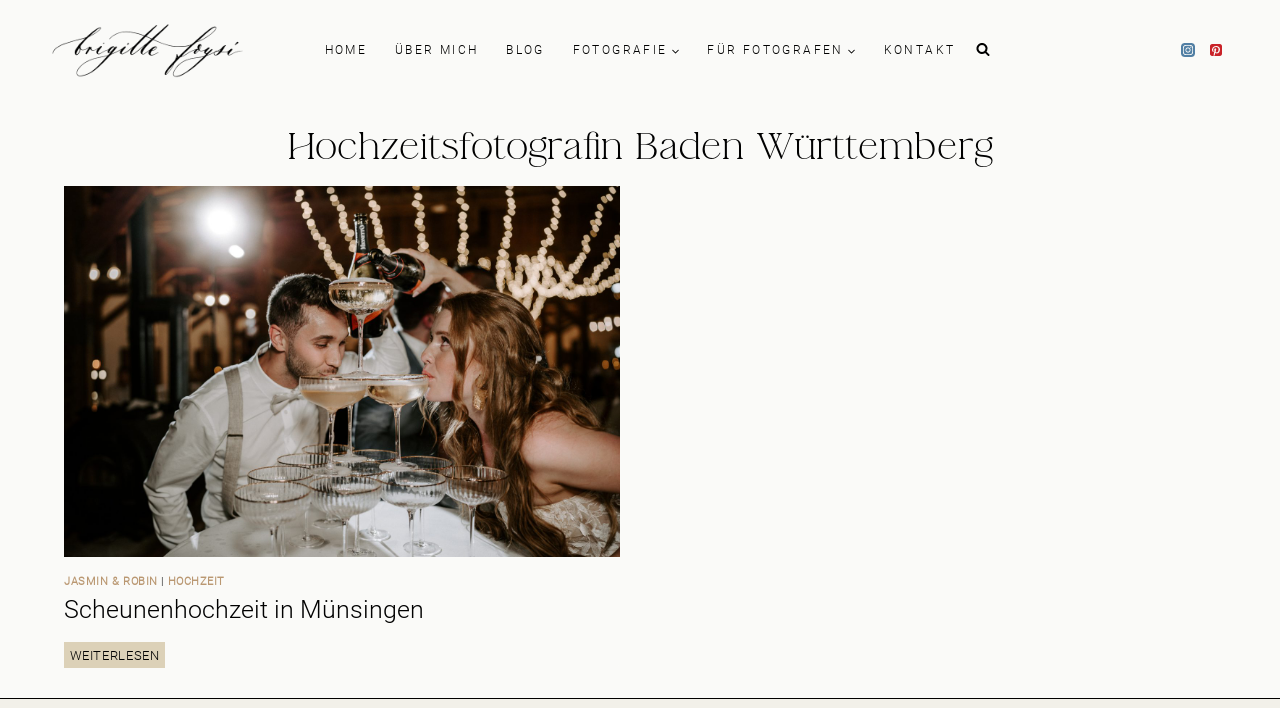

--- FILE ---
content_type: text/html; charset=UTF-8
request_url: https://fotografie.brigitte-foysi.de/tag/hochzeitsfotografin-baden-wuerttemberg/
body_size: 35027
content:
<!doctype html>
<html lang="de" class="no-js" itemtype="https://schema.org/Blog" itemscope>
<head>
	<meta charset="UTF-8">
	<meta name="viewport" content="width=device-width, initial-scale=1, minimum-scale=1">
	<meta name='robots' content='index, follow, max-image-preview:large, max-snippet:-1, max-video-preview:-1' />


<link rel='preload' as='style' id='wpacu-combined-css-head-1-preload' href='https://fotografie.brigitte-foysi.de/wp-content/cache/asset-cleanup/css/head-e48e51a610a22e3476ef35745855e079ee295333.css' type='text/css' media='all' />
<link rel='preload' as='script' href='https://fotografie.brigitte-foysi.de/wp-content/plugins/contact-form-7/includes/js/index.js?ver=6.1.4' data-wpacu-preload-js='1'>

	<!-- This site is optimized with the Yoast SEO plugin v26.6 - https://yoast.com/wordpress/plugins/seo/ -->
	<title>Hochzeitsfotografin Baden Württemberg Archive - Hochzeitsfotografin aus NRW</title>
	<link rel="canonical" href="https://fotografie.brigitte-foysi.de/tag/hochzeitsfotografin-baden-wuerttemberg/" />
	<meta property="og:locale" content="de_DE" />
	<meta property="og:type" content="article" />
	<meta property="og:title" content="Hochzeitsfotografin Baden Württemberg Archive - Hochzeitsfotografin aus NRW" />
	<meta property="og:url" content="https://fotografie.brigitte-foysi.de/tag/hochzeitsfotografin-baden-wuerttemberg/" />
	<meta property="og:site_name" content="Hochzeitsfotografin aus NRW" />
	<meta property="og:image" content="https://fotografie.brigitte-foysi.de/wp-content/uploads/2023/02/EviLeahBridal-12.jpg" />
	<meta property="og:image:width" content="2048" />
	<meta property="og:image:height" content="1365" />
	<meta property="og:image:type" content="image/jpeg" />
	<meta name="twitter:card" content="summary_large_image" />
	<script type="application/ld+json" class="yoast-schema-graph">{"@context":"https://schema.org","@graph":[{"@type":"CollectionPage","@id":"https://fotografie.brigitte-foysi.de/tag/hochzeitsfotografin-baden-wuerttemberg/","url":"https://fotografie.brigitte-foysi.de/tag/hochzeitsfotografin-baden-wuerttemberg/","name":"Hochzeitsfotografin Baden Württemberg Archive - Hochzeitsfotografin aus NRW","isPartOf":{"@id":"https://fotografie.brigitte-foysi.de/#website"},"primaryImageOfPage":{"@id":"https://fotografie.brigitte-foysi.de/tag/hochzeitsfotografin-baden-wuerttemberg/#primaryimage"},"image":{"@id":"https://fotografie.brigitte-foysi.de/tag/hochzeitsfotografin-baden-wuerttemberg/#primaryimage"},"thumbnailUrl":"https://fotografie.brigitte-foysi.de/wp-content/uploads/2024/01/JR80-12.jpg","breadcrumb":{"@id":"https://fotografie.brigitte-foysi.de/tag/hochzeitsfotografin-baden-wuerttemberg/#breadcrumb"},"inLanguage":"de"},{"@type":"ImageObject","inLanguage":"de","@id":"https://fotografie.brigitte-foysi.de/tag/hochzeitsfotografin-baden-wuerttemberg/#primaryimage","url":"https://fotografie.brigitte-foysi.de/wp-content/uploads/2024/01/JR80-12.jpg","contentUrl":"https://fotografie.brigitte-foysi.de/wp-content/uploads/2024/01/JR80-12.jpg","width":2048,"height":1365},{"@type":"BreadcrumbList","@id":"https://fotografie.brigitte-foysi.de/tag/hochzeitsfotografin-baden-wuerttemberg/#breadcrumb","itemListElement":[{"@type":"ListItem","position":1,"name":"Startseite","item":"https://fotografie.brigitte-foysi.de/"},{"@type":"ListItem","position":2,"name":"Hochzeitsfotografin Baden Württemberg"}]},{"@type":"WebSite","@id":"https://fotografie.brigitte-foysi.de/#website","url":"https://fotografie.brigitte-foysi.de/","name":"Brigitte Foysi Fotografie","description":"Hochzeiten, Maternity, Paare, Coachings. Deutschland, Österreich, Schweiz, Niederlande.","publisher":{"@id":"https://fotografie.brigitte-foysi.de/#/schema/person/1efe25732a85dab7bdd8b96b8362a3ec"},"alternateName":"Brigitte Foysi","potentialAction":[{"@type":"SearchAction","target":{"@type":"EntryPoint","urlTemplate":"https://fotografie.brigitte-foysi.de/?s={search_term_string}"},"query-input":{"@type":"PropertyValueSpecification","valueRequired":true,"valueName":"search_term_string"}}],"inLanguage":"de"},{"@type":["Person","Organization"],"@id":"https://fotografie.brigitte-foysi.de/#/schema/person/1efe25732a85dab7bdd8b96b8362a3ec","name":"brigitte","image":{"@type":"ImageObject","inLanguage":"de","@id":"https://fotografie.brigitte-foysi.de/#/schema/person/image/","url":"https://fotografie.brigitte-foysi.de/wp-content/uploads/2017/02/logo_schwarz_webdatei-copy.png","contentUrl":"https://fotografie.brigitte-foysi.de/wp-content/uploads/2017/02/logo_schwarz_webdatei-copy.png","width":1200,"height":464,"caption":"brigitte"},"logo":{"@id":"https://fotografie.brigitte-foysi.de/#/schema/person/image/"},"sameAs":["https://fotografie.brigitte-foysi.de","https://www.facebook.com/BrigitteFoysiPhotography","https://www.instagram.com/brigittefoysi/","https://www.pinterest.de/brigittefoysifotografie/"]}]}</script>
	<!-- / Yoast SEO plugin. -->


<link rel="alternate" type="application/rss+xml" title="Hochzeitsfotografin aus NRW &raquo; Feed" href="https://fotografie.brigitte-foysi.de/feed/" />
<link rel="alternate" type="application/rss+xml" title="Hochzeitsfotografin aus NRW &raquo; Kommentar-Feed" href="https://fotografie.brigitte-foysi.de/comments/feed/" />
			<script>document.documentElement.classList.remove('no-js')</script>
			<link rel="alternate" type="application/rss+xml" title="Hochzeitsfotografin aus NRW &raquo; Schlagwort-Feed zu Hochzeitsfotografin Baden Württemberg" href="https://fotografie.brigitte-foysi.de/tag/hochzeitsfotografin-baden-wuerttemberg/feed/" />
<style id='wp-img-auto-sizes-contain-inline-css'>img:is([sizes=auto i],[sizes^="auto," i]){contain-intrinsic-size:3000px 1500px}</style>

<style id='wp-emoji-styles-inline-css'>img.wp-smiley,img.emoji{display:inline!important;border:none!important;box-shadow:none!important;height:1em!important;width:1em!important;margin:0 0.07em!important;vertical-align:-0.1em!important;background:none!important;padding:0!important}</style>
<link data-optimized="1" rel='stylesheet' id='wpacu-combined-css-head-2' href='https://fotografie.brigitte-foysi.de/wp-content/litespeed/css/60aaaff53c7aa4f48b8be9f11487458a.css?ver=7458a' type='text/css' media='all' />
<style id='wp-block-image-inline-css'>
.wp-block-image>a,.wp-block-image>figure>a{display:inline-block}.wp-block-image img{box-sizing:border-box;height:auto;max-width:100%;vertical-align:bottom}@media not (prefers-reduced-motion){.wp-block-image img.hide{visibility:hidden}.wp-block-image img.show{animation:show-content-image .4s}}.wp-block-image[style*=border-radius] img,.wp-block-image[style*=border-radius]>a{border-radius:inherit}.wp-block-image.has-custom-border img{box-sizing:border-box}.wp-block-image.aligncenter{text-align:center}.wp-block-image.alignfull>a,.wp-block-image.alignwide>a{width:100%}.wp-block-image.alignfull img,.wp-block-image.alignwide img{height:auto;width:100%}.wp-block-image .aligncenter,.wp-block-image .alignleft,.wp-block-image .alignright,.wp-block-image.aligncenter,.wp-block-image.alignleft,.wp-block-image.alignright{display:table}.wp-block-image .aligncenter>figcaption,.wp-block-image .alignleft>figcaption,.wp-block-image .alignright>figcaption,.wp-block-image.aligncenter>figcaption,.wp-block-image.alignleft>figcaption,.wp-block-image.alignright>figcaption{caption-side:bottom;display:table-caption}.wp-block-image .alignleft{float:left;margin:.5em 1em .5em 0}.wp-block-image .alignright{float:right;margin:.5em 0 .5em 1em}.wp-block-image .aligncenter{margin-left:auto;margin-right:auto}.wp-block-image :where(figcaption){margin-bottom:1em;margin-top:.5em}.wp-block-image.is-style-circle-mask img{border-radius:9999px}@supports ((-webkit-mask-image:none) or (mask-image:none)) or (-webkit-mask-image:none){.wp-block-image.is-style-circle-mask img{border-radius:0;-webkit-mask-image:url('data:image/svg+xml;utf8,<svg viewBox="0 0 100 100" xmlns="http://www.w3.org/2000/svg"><circle cx="50" cy="50" r="50"/></svg>');mask-image:url('data:image/svg+xml;utf8,<svg viewBox="0 0 100 100" xmlns="http://www.w3.org/2000/svg"><circle cx="50" cy="50" r="50"/></svg>');mask-mode:alpha;-webkit-mask-position:center;mask-position:center;-webkit-mask-repeat:no-repeat;mask-repeat:no-repeat;-webkit-mask-size:contain;mask-size:contain}}:root :where(.wp-block-image.is-style-rounded img,.wp-block-image .is-style-rounded img){border-radius:9999px}.wp-block-image figure{margin:0}.wp-lightbox-container{display:flex;flex-direction:column;position:relative}.wp-lightbox-container img{cursor:zoom-in}.wp-lightbox-container img:hover+button{opacity:1}.wp-lightbox-container button{align-items:center;backdrop-filter:blur(16px) saturate(180%);background-color:#5a5a5a40;border:none;border-radius:4px;cursor:zoom-in;display:flex;height:20px;justify-content:center;opacity:0;padding:0;position:absolute;right:16px;text-align:center;top:16px;width:20px;z-index:100}@media not (prefers-reduced-motion){.wp-lightbox-container button{transition:opacity .2s ease}}.wp-lightbox-container button:focus-visible{outline:3px auto #5a5a5a40;outline:3px auto -webkit-focus-ring-color;outline-offset:3px}.wp-lightbox-container button:hover{cursor:pointer;opacity:1}.wp-lightbox-container button:focus{opacity:1}.wp-lightbox-container button:focus,.wp-lightbox-container button:hover,.wp-lightbox-container button:not(:hover):not(:active):not(.has-background){background-color:#5a5a5a40;border:none}.wp-lightbox-overlay{box-sizing:border-box;cursor:zoom-out;height:100vh;left:0;overflow:hidden;position:fixed;top:0;visibility:hidden;width:100%;z-index:100000}.wp-lightbox-overlay .close-button{align-items:center;cursor:pointer;display:flex;justify-content:center;min-height:40px;min-width:40px;padding:0;position:absolute;right:calc(env(safe-area-inset-right) + 16px);top:calc(env(safe-area-inset-top) + 16px);z-index:5000000}.wp-lightbox-overlay .close-button:focus,.wp-lightbox-overlay .close-button:hover,.wp-lightbox-overlay .close-button:not(:hover):not(:active):not(.has-background){background:none;border:none}.wp-lightbox-overlay .lightbox-image-container{height:var(--wp--lightbox-container-height);left:50%;overflow:hidden;position:absolute;top:50%;transform:translate(-50%,-50%);transform-origin:top left;width:var(--wp--lightbox-container-width);z-index:9999999999}.wp-lightbox-overlay .wp-block-image{align-items:center;box-sizing:border-box;display:flex;height:100%;justify-content:center;margin:0;position:relative;transform-origin:0 0;width:100%;z-index:3000000}.wp-lightbox-overlay .wp-block-image img{height:var(--wp--lightbox-image-height);min-height:var(--wp--lightbox-image-height);min-width:var(--wp--lightbox-image-width);width:var(--wp--lightbox-image-width)}.wp-lightbox-overlay .wp-block-image figcaption{display:none}.wp-lightbox-overlay button{background:none;border:none}.wp-lightbox-overlay .scrim{background-color:#fff;height:100%;opacity:.9;position:absolute;width:100%;z-index:2000000}.wp-lightbox-overlay.active{visibility:visible}@media not (prefers-reduced-motion){.wp-lightbox-overlay.active{animation:turn-on-visibility .25s both}.wp-lightbox-overlay.active img{animation:turn-on-visibility .35s both}.wp-lightbox-overlay.show-closing-animation:not(.active){animation:turn-off-visibility .35s both}.wp-lightbox-overlay.show-closing-animation:not(.active) img{animation:turn-off-visibility .25s both}.wp-lightbox-overlay.zoom.active{animation:none;opacity:1;visibility:visible}.wp-lightbox-overlay.zoom.active .lightbox-image-container{animation:lightbox-zoom-in .4s}.wp-lightbox-overlay.zoom.active .lightbox-image-container img{animation:none}.wp-lightbox-overlay.zoom.active .scrim{animation:turn-on-visibility .4s forwards}.wp-lightbox-overlay.zoom.show-closing-animation:not(.active){animation:none}.wp-lightbox-overlay.zoom.show-closing-animation:not(.active) .lightbox-image-container{animation:lightbox-zoom-out .4s}.wp-lightbox-overlay.zoom.show-closing-animation:not(.active) .lightbox-image-container img{animation:none}.wp-lightbox-overlay.zoom.show-closing-animation:not(.active) .scrim{animation:turn-off-visibility .4s forwards}}@keyframes show-content-image{0%{visibility:hidden}99%{visibility:hidden}to{visibility:visible}}@keyframes turn-on-visibility{0%{opacity:0}to{opacity:1}}@keyframes turn-off-visibility{0%{opacity:1;visibility:visible}99%{opacity:0;visibility:visible}to{opacity:0;visibility:hidden}}@keyframes lightbox-zoom-in{0%{transform:translate(calc((-100vw + var(--wp--lightbox-scrollbar-width))/2 + var(--wp--lightbox-initial-left-position)),calc(-50vh + var(--wp--lightbox-initial-top-position))) scale(var(--wp--lightbox-scale))}to{transform:translate(-50%,-50%) scale(1)}}@keyframes lightbox-zoom-out{0%{transform:translate(-50%,-50%) scale(1);visibility:visible}99%{visibility:visible}to{transform:translate(calc((-100vw + var(--wp--lightbox-scrollbar-width))/2 + var(--wp--lightbox-initial-left-position)),calc(-50vh + var(--wp--lightbox-initial-top-position))) scale(var(--wp--lightbox-scale));visibility:hidden}}
/*# sourceURL=https://fotografie.brigitte-foysi.de/wp-includes/blocks/image/style.min.css */
</style>
<style id='wp-block-social-links-inline-css'>.wp-block-social-links{background:none;box-sizing:border-box;margin-left:0;padding-left:0;padding-right:0;text-indent:0}.wp-block-social-links .wp-social-link a,.wp-block-social-links .wp-social-link a:hover{border-bottom:0;box-shadow:none;text-decoration:none}.wp-block-social-links .wp-social-link svg{height:1em;width:1em}.wp-block-social-links .wp-social-link span:not(.screen-reader-text){font-size:.65em;margin-left:.5em;margin-right:.5em}.wp-block-social-links.has-small-icon-size{font-size:16px}.wp-block-social-links,.wp-block-social-links.has-normal-icon-size{font-size:24px}.wp-block-social-links.has-large-icon-size{font-size:36px}.wp-block-social-links.has-huge-icon-size{font-size:48px}.wp-block-social-links.aligncenter{display:flex;justify-content:center}.wp-block-social-links.alignright{justify-content:flex-end}.wp-block-social-link{border-radius:9999px;display:block}@media not (prefers-reduced-motion){.wp-block-social-link{transition:transform .1s ease}}.wp-block-social-link{height:auto}.wp-block-social-link a{align-items:center;display:flex;line-height:0}.wp-block-social-link:hover{transform:scale(1.1)}.wp-block-social-links .wp-block-social-link.wp-social-link{display:inline-block;margin:0;padding:0}.wp-block-social-links .wp-block-social-link.wp-social-link .wp-block-social-link-anchor,.wp-block-social-links .wp-block-social-link.wp-social-link .wp-block-social-link-anchor svg,.wp-block-social-links .wp-block-social-link.wp-social-link .wp-block-social-link-anchor:active,.wp-block-social-links .wp-block-social-link.wp-social-link .wp-block-social-link-anchor:hover,.wp-block-social-links .wp-block-social-link.wp-social-link .wp-block-social-link-anchor:visited{color:currentColor;fill:currentColor}:where(.wp-block-social-links:not(.is-style-logos-only)) .wp-social-link{background-color:#f0f0f0;color:#444}:where(.wp-block-social-links:not(.is-style-logos-only)) .wp-social-link-amazon{background-color:#f90;color:#fff}:where(.wp-block-social-links:not(.is-style-logos-only)) .wp-social-link-bandcamp{background-color:#1ea0c3;color:#fff}:where(.wp-block-social-links:not(.is-style-logos-only)) .wp-social-link-behance{background-color:#0757fe;color:#fff}:where(.wp-block-social-links:not(.is-style-logos-only)) .wp-social-link-bluesky{background-color:#0a7aff;color:#fff}:where(.wp-block-social-links:not(.is-style-logos-only)) .wp-social-link-codepen{background-color:#1e1f26;color:#fff}:where(.wp-block-social-links:not(.is-style-logos-only)) .wp-social-link-deviantart{background-color:#02e49b;color:#fff}:where(.wp-block-social-links:not(.is-style-logos-only)) .wp-social-link-discord{background-color:#5865f2;color:#fff}:where(.wp-block-social-links:not(.is-style-logos-only)) .wp-social-link-dribbble{background-color:#e94c89;color:#fff}:where(.wp-block-social-links:not(.is-style-logos-only)) .wp-social-link-dropbox{background-color:#4280ff;color:#fff}:where(.wp-block-social-links:not(.is-style-logos-only)) .wp-social-link-etsy{background-color:#f45800;color:#fff}:where(.wp-block-social-links:not(.is-style-logos-only)) .wp-social-link-facebook{background-color:#0866ff;color:#fff}:where(.wp-block-social-links:not(.is-style-logos-only)) .wp-social-link-fivehundredpx{background-color:#000;color:#fff}:where(.wp-block-social-links:not(.is-style-logos-only)) .wp-social-link-flickr{background-color:#0461dd;color:#fff}:where(.wp-block-social-links:not(.is-style-logos-only)) .wp-social-link-foursquare{background-color:#e65678;color:#fff}:where(.wp-block-social-links:not(.is-style-logos-only)) .wp-social-link-github{background-color:#24292d;color:#fff}:where(.wp-block-social-links:not(.is-style-logos-only)) .wp-social-link-goodreads{background-color:#eceadd;color:#382110}:where(.wp-block-social-links:not(.is-style-logos-only)) .wp-social-link-google{background-color:#ea4434;color:#fff}:where(.wp-block-social-links:not(.is-style-logos-only)) .wp-social-link-gravatar{background-color:#1d4fc4;color:#fff}:where(.wp-block-social-links:not(.is-style-logos-only)) .wp-social-link-instagram{background-color:#f00075;color:#fff}:where(.wp-block-social-links:not(.is-style-logos-only)) .wp-social-link-lastfm{background-color:#e21b24;color:#fff}:where(.wp-block-social-links:not(.is-style-logos-only)) .wp-social-link-linkedin{background-color:#0d66c2;color:#fff}:where(.wp-block-social-links:not(.is-style-logos-only)) .wp-social-link-mastodon{background-color:#3288d4;color:#fff}:where(.wp-block-social-links:not(.is-style-logos-only)) .wp-social-link-medium{background-color:#000;color:#fff}:where(.wp-block-social-links:not(.is-style-logos-only)) .wp-social-link-meetup{background-color:#f6405f;color:#fff}:where(.wp-block-social-links:not(.is-style-logos-only)) .wp-social-link-patreon{background-color:#000;color:#fff}:where(.wp-block-social-links:not(.is-style-logos-only)) .wp-social-link-pinterest{background-color:#e60122;color:#fff}:where(.wp-block-social-links:not(.is-style-logos-only)) .wp-social-link-pocket{background-color:#ef4155;color:#fff}:where(.wp-block-social-links:not(.is-style-logos-only)) .wp-social-link-reddit{background-color:#ff4500;color:#fff}:where(.wp-block-social-links:not(.is-style-logos-only)) .wp-social-link-skype{background-color:#0478d7;color:#fff}:where(.wp-block-social-links:not(.is-style-logos-only)) .wp-social-link-snapchat{background-color:#fefc00;color:#fff;stroke:#000}:where(.wp-block-social-links:not(.is-style-logos-only)) .wp-social-link-soundcloud{background-color:#ff5600;color:#fff}:where(.wp-block-social-links:not(.is-style-logos-only)) .wp-social-link-spotify{background-color:#1bd760;color:#fff}:where(.wp-block-social-links:not(.is-style-logos-only)) .wp-social-link-telegram{background-color:#2aabee;color:#fff}:where(.wp-block-social-links:not(.is-style-logos-only)) .wp-social-link-threads{background-color:#000;color:#fff}:where(.wp-block-social-links:not(.is-style-logos-only)) .wp-social-link-tiktok{background-color:#000;color:#fff}:where(.wp-block-social-links:not(.is-style-logos-only)) .wp-social-link-tumblr{background-color:#011835;color:#fff}:where(.wp-block-social-links:not(.is-style-logos-only)) .wp-social-link-twitch{background-color:#6440a4;color:#fff}:where(.wp-block-social-links:not(.is-style-logos-only)) .wp-social-link-twitter{background-color:#1da1f2;color:#fff}:where(.wp-block-social-links:not(.is-style-logos-only)) .wp-social-link-vimeo{background-color:#1eb7ea;color:#fff}:where(.wp-block-social-links:not(.is-style-logos-only)) .wp-social-link-vk{background-color:#4680c2;color:#fff}:where(.wp-block-social-links:not(.is-style-logos-only)) .wp-social-link-wordpress{background-color:#3499cd;color:#fff}:where(.wp-block-social-links:not(.is-style-logos-only)) .wp-social-link-whatsapp{background-color:#25d366;color:#fff}:where(.wp-block-social-links:not(.is-style-logos-only)) .wp-social-link-x{background-color:#000;color:#fff}:where(.wp-block-social-links:not(.is-style-logos-only)) .wp-social-link-yelp{background-color:#d32422;color:#fff}:where(.wp-block-social-links:not(.is-style-logos-only)) .wp-social-link-youtube{background-color:red;color:#fff}:where(.wp-block-social-links.is-style-logos-only) .wp-social-link{background:none}:where(.wp-block-social-links.is-style-logos-only) .wp-social-link svg{height:1.25em;width:1.25em}:where(.wp-block-social-links.is-style-logos-only) .wp-social-link-amazon{color:#f90}:where(.wp-block-social-links.is-style-logos-only) .wp-social-link-bandcamp{color:#1ea0c3}:where(.wp-block-social-links.is-style-logos-only) .wp-social-link-behance{color:#0757fe}:where(.wp-block-social-links.is-style-logos-only) .wp-social-link-bluesky{color:#0a7aff}:where(.wp-block-social-links.is-style-logos-only) .wp-social-link-codepen{color:#1e1f26}:where(.wp-block-social-links.is-style-logos-only) .wp-social-link-deviantart{color:#02e49b}:where(.wp-block-social-links.is-style-logos-only) .wp-social-link-discord{color:#5865f2}:where(.wp-block-social-links.is-style-logos-only) .wp-social-link-dribbble{color:#e94c89}:where(.wp-block-social-links.is-style-logos-only) .wp-social-link-dropbox{color:#4280ff}:where(.wp-block-social-links.is-style-logos-only) .wp-social-link-etsy{color:#f45800}:where(.wp-block-social-links.is-style-logos-only) .wp-social-link-facebook{color:#0866ff}:where(.wp-block-social-links.is-style-logos-only) .wp-social-link-fivehundredpx{color:#000}:where(.wp-block-social-links.is-style-logos-only) .wp-social-link-flickr{color:#0461dd}:where(.wp-block-social-links.is-style-logos-only) .wp-social-link-foursquare{color:#e65678}:where(.wp-block-social-links.is-style-logos-only) .wp-social-link-github{color:#24292d}:where(.wp-block-social-links.is-style-logos-only) .wp-social-link-goodreads{color:#382110}:where(.wp-block-social-links.is-style-logos-only) .wp-social-link-google{color:#ea4434}:where(.wp-block-social-links.is-style-logos-only) .wp-social-link-gravatar{color:#1d4fc4}:where(.wp-block-social-links.is-style-logos-only) .wp-social-link-instagram{color:#f00075}:where(.wp-block-social-links.is-style-logos-only) .wp-social-link-lastfm{color:#e21b24}:where(.wp-block-social-links.is-style-logos-only) .wp-social-link-linkedin{color:#0d66c2}:where(.wp-block-social-links.is-style-logos-only) .wp-social-link-mastodon{color:#3288d4}:where(.wp-block-social-links.is-style-logos-only) .wp-social-link-medium{color:#000}:where(.wp-block-social-links.is-style-logos-only) .wp-social-link-meetup{color:#f6405f}:where(.wp-block-social-links.is-style-logos-only) .wp-social-link-patreon{color:#000}:where(.wp-block-social-links.is-style-logos-only) .wp-social-link-pinterest{color:#e60122}:where(.wp-block-social-links.is-style-logos-only) .wp-social-link-pocket{color:#ef4155}:where(.wp-block-social-links.is-style-logos-only) .wp-social-link-reddit{color:#ff4500}:where(.wp-block-social-links.is-style-logos-only) .wp-social-link-skype{color:#0478d7}:where(.wp-block-social-links.is-style-logos-only) .wp-social-link-snapchat{color:#fff;stroke:#000}:where(.wp-block-social-links.is-style-logos-only) .wp-social-link-soundcloud{color:#ff5600}:where(.wp-block-social-links.is-style-logos-only) .wp-social-link-spotify{color:#1bd760}:where(.wp-block-social-links.is-style-logos-only) .wp-social-link-telegram{color:#2aabee}:where(.wp-block-social-links.is-style-logos-only) .wp-social-link-threads{color:#000}:where(.wp-block-social-links.is-style-logos-only) .wp-social-link-tiktok{color:#000}:where(.wp-block-social-links.is-style-logos-only) .wp-social-link-tumblr{color:#011835}:where(.wp-block-social-links.is-style-logos-only) .wp-social-link-twitch{color:#6440a4}:where(.wp-block-social-links.is-style-logos-only) .wp-social-link-twitter{color:#1da1f2}:where(.wp-block-social-links.is-style-logos-only) .wp-social-link-vimeo{color:#1eb7ea}:where(.wp-block-social-links.is-style-logos-only) .wp-social-link-vk{color:#4680c2}:where(.wp-block-social-links.is-style-logos-only) .wp-social-link-whatsapp{color:#25d366}:where(.wp-block-social-links.is-style-logos-only) .wp-social-link-wordpress{color:#3499cd}:where(.wp-block-social-links.is-style-logos-only) .wp-social-link-x{color:#000}:where(.wp-block-social-links.is-style-logos-only) .wp-social-link-yelp{color:#d32422}:where(.wp-block-social-links.is-style-logos-only) .wp-social-link-youtube{color:red}.wp-block-social-links.is-style-pill-shape .wp-social-link{width:auto}:root :where(.wp-block-social-links .wp-social-link a){padding:.25em}:root :where(.wp-block-social-links.is-style-logos-only .wp-social-link a){padding:0}:root :where(.wp-block-social-links.is-style-pill-shape .wp-social-link a){padding-left:.6666666667em;padding-right:.6666666667em}.wp-block-social-links:not(.has-icon-color):not(.has-icon-background-color) .wp-social-link-snapchat .wp-block-social-link-label{color:#000}</style>
<style id='wp-block-spacer-inline-css'>.wp-block-spacer{clear:both}</style>
<style id='global-styles-inline-css'>:root{--wp--preset--aspect-ratio--square:1;--wp--preset--aspect-ratio--4-3:4/3;--wp--preset--aspect-ratio--3-4:3/4;--wp--preset--aspect-ratio--3-2:3/2;--wp--preset--aspect-ratio--2-3:2/3;--wp--preset--aspect-ratio--16-9:16/9;--wp--preset--aspect-ratio--9-16:9/16;--wp--preset--color--black:#000000;--wp--preset--color--cyan-bluish-gray:#abb8c3;--wp--preset--color--white:#ffffff;--wp--preset--color--pale-pink:#f78da7;--wp--preset--color--vivid-red:#cf2e2e;--wp--preset--color--luminous-vivid-orange:#ff6900;--wp--preset--color--luminous-vivid-amber:#fcb900;--wp--preset--color--light-green-cyan:#7bdcb5;--wp--preset--color--vivid-green-cyan:#00d084;--wp--preset--color--pale-cyan-blue:#8ed1fc;--wp--preset--color--vivid-cyan-blue:#0693e3;--wp--preset--color--vivid-purple:#9b51e0;--wp--preset--color--theme-palette-1:var(--global-palette1);--wp--preset--color--theme-palette-2:var(--global-palette2);--wp--preset--color--theme-palette-3:var(--global-palette3);--wp--preset--color--theme-palette-4:var(--global-palette4);--wp--preset--color--theme-palette-5:var(--global-palette5);--wp--preset--color--theme-palette-6:var(--global-palette6);--wp--preset--color--theme-palette-7:var(--global-palette7);--wp--preset--color--theme-palette-8:var(--global-palette8);--wp--preset--color--theme-palette-9:var(--global-palette9);--wp--preset--color--theme-palette-10:var(--global-palette10);--wp--preset--color--theme-palette-11:var(--global-palette11);--wp--preset--color--theme-palette-12:var(--global-palette12);--wp--preset--color--theme-palette-13:var(--global-palette13);--wp--preset--color--theme-palette-14:var(--global-palette14);--wp--preset--color--theme-palette-15:var(--global-palette15);--wp--preset--gradient--vivid-cyan-blue-to-vivid-purple:linear-gradient(135deg,rgb(6,147,227) 0%,rgb(155,81,224) 100%);--wp--preset--gradient--light-green-cyan-to-vivid-green-cyan:linear-gradient(135deg,rgb(122,220,180) 0%,rgb(0,208,130) 100%);--wp--preset--gradient--luminous-vivid-amber-to-luminous-vivid-orange:linear-gradient(135deg,rgb(252,185,0) 0%,rgb(255,105,0) 100%);--wp--preset--gradient--luminous-vivid-orange-to-vivid-red:linear-gradient(135deg,rgb(255,105,0) 0%,rgb(207,46,46) 100%);--wp--preset--gradient--very-light-gray-to-cyan-bluish-gray:linear-gradient(135deg,rgb(238,238,238) 0%,rgb(169,184,195) 100%);--wp--preset--gradient--cool-to-warm-spectrum:linear-gradient(135deg,rgb(74,234,220) 0%,rgb(151,120,209) 20%,rgb(207,42,186) 40%,rgb(238,44,130) 60%,rgb(251,105,98) 80%,rgb(254,248,76) 100%);--wp--preset--gradient--blush-light-purple:linear-gradient(135deg,rgb(255,206,236) 0%,rgb(152,150,240) 100%);--wp--preset--gradient--blush-bordeaux:linear-gradient(135deg,rgb(254,205,165) 0%,rgb(254,45,45) 50%,rgb(107,0,62) 100%);--wp--preset--gradient--luminous-dusk:linear-gradient(135deg,rgb(255,203,112) 0%,rgb(199,81,192) 50%,rgb(65,88,208) 100%);--wp--preset--gradient--pale-ocean:linear-gradient(135deg,rgb(255,245,203) 0%,rgb(182,227,212) 50%,rgb(51,167,181) 100%);--wp--preset--gradient--electric-grass:linear-gradient(135deg,rgb(202,248,128) 0%,rgb(113,206,126) 100%);--wp--preset--gradient--midnight:linear-gradient(135deg,rgb(2,3,129) 0%,rgb(40,116,252) 100%);--wp--preset--font-size--small:var(--global-font-size-small);--wp--preset--font-size--medium:var(--global-font-size-medium);--wp--preset--font-size--large:var(--global-font-size-large);--wp--preset--font-size--x-large:42px;--wp--preset--font-size--larger:var(--global-font-size-larger);--wp--preset--font-size--xxlarge:var(--global-font-size-xxlarge);--wp--preset--spacing--20:0.44rem;--wp--preset--spacing--30:0.67rem;--wp--preset--spacing--40:1rem;--wp--preset--spacing--50:1.5rem;--wp--preset--spacing--60:2.25rem;--wp--preset--spacing--70:3.38rem;--wp--preset--spacing--80:5.06rem;--wp--preset--shadow--natural:6px 6px 9px rgba(0, 0, 0, 0.2);--wp--preset--shadow--deep:12px 12px 50px rgba(0, 0, 0, 0.4);--wp--preset--shadow--sharp:6px 6px 0px rgba(0, 0, 0, 0.2);--wp--preset--shadow--outlined:6px 6px 0px -3px rgb(255, 255, 255), 6px 6px rgb(0, 0, 0);--wp--preset--shadow--crisp:6px 6px 0px rgb(0, 0, 0)}:where(.is-layout-flex){gap:.5em}:where(.is-layout-grid){gap:.5em}body .is-layout-flex{display:flex}.is-layout-flex{flex-wrap:wrap;align-items:center}.is-layout-flex>:is(*,div){margin:0}body .is-layout-grid{display:grid}.is-layout-grid>:is(*,div){margin:0}:where(.wp-block-columns.is-layout-flex){gap:2em}:where(.wp-block-columns.is-layout-grid){gap:2em}:where(.wp-block-post-template.is-layout-flex){gap:1.25em}:where(.wp-block-post-template.is-layout-grid){gap:1.25em}.has-black-color{color:var(--wp--preset--color--black)!important}.has-cyan-bluish-gray-color{color:var(--wp--preset--color--cyan-bluish-gray)!important}.has-white-color{color:var(--wp--preset--color--white)!important}.has-pale-pink-color{color:var(--wp--preset--color--pale-pink)!important}.has-vivid-red-color{color:var(--wp--preset--color--vivid-red)!important}.has-luminous-vivid-orange-color{color:var(--wp--preset--color--luminous-vivid-orange)!important}.has-luminous-vivid-amber-color{color:var(--wp--preset--color--luminous-vivid-amber)!important}.has-light-green-cyan-color{color:var(--wp--preset--color--light-green-cyan)!important}.has-vivid-green-cyan-color{color:var(--wp--preset--color--vivid-green-cyan)!important}.has-pale-cyan-blue-color{color:var(--wp--preset--color--pale-cyan-blue)!important}.has-vivid-cyan-blue-color{color:var(--wp--preset--color--vivid-cyan-blue)!important}.has-vivid-purple-color{color:var(--wp--preset--color--vivid-purple)!important}.has-black-background-color{background-color:var(--wp--preset--color--black)!important}.has-cyan-bluish-gray-background-color{background-color:var(--wp--preset--color--cyan-bluish-gray)!important}.has-white-background-color{background-color:var(--wp--preset--color--white)!important}.has-pale-pink-background-color{background-color:var(--wp--preset--color--pale-pink)!important}.has-vivid-red-background-color{background-color:var(--wp--preset--color--vivid-red)!important}.has-luminous-vivid-orange-background-color{background-color:var(--wp--preset--color--luminous-vivid-orange)!important}.has-luminous-vivid-amber-background-color{background-color:var(--wp--preset--color--luminous-vivid-amber)!important}.has-light-green-cyan-background-color{background-color:var(--wp--preset--color--light-green-cyan)!important}.has-vivid-green-cyan-background-color{background-color:var(--wp--preset--color--vivid-green-cyan)!important}.has-pale-cyan-blue-background-color{background-color:var(--wp--preset--color--pale-cyan-blue)!important}.has-vivid-cyan-blue-background-color{background-color:var(--wp--preset--color--vivid-cyan-blue)!important}.has-vivid-purple-background-color{background-color:var(--wp--preset--color--vivid-purple)!important}.has-black-border-color{border-color:var(--wp--preset--color--black)!important}.has-cyan-bluish-gray-border-color{border-color:var(--wp--preset--color--cyan-bluish-gray)!important}.has-white-border-color{border-color:var(--wp--preset--color--white)!important}.has-pale-pink-border-color{border-color:var(--wp--preset--color--pale-pink)!important}.has-vivid-red-border-color{border-color:var(--wp--preset--color--vivid-red)!important}.has-luminous-vivid-orange-border-color{border-color:var(--wp--preset--color--luminous-vivid-orange)!important}.has-luminous-vivid-amber-border-color{border-color:var(--wp--preset--color--luminous-vivid-amber)!important}.has-light-green-cyan-border-color{border-color:var(--wp--preset--color--light-green-cyan)!important}.has-vivid-green-cyan-border-color{border-color:var(--wp--preset--color--vivid-green-cyan)!important}.has-pale-cyan-blue-border-color{border-color:var(--wp--preset--color--pale-cyan-blue)!important}.has-vivid-cyan-blue-border-color{border-color:var(--wp--preset--color--vivid-cyan-blue)!important}.has-vivid-purple-border-color{border-color:var(--wp--preset--color--vivid-purple)!important}.has-vivid-cyan-blue-to-vivid-purple-gradient-background{background:var(--wp--preset--gradient--vivid-cyan-blue-to-vivid-purple)!important}.has-light-green-cyan-to-vivid-green-cyan-gradient-background{background:var(--wp--preset--gradient--light-green-cyan-to-vivid-green-cyan)!important}.has-luminous-vivid-amber-to-luminous-vivid-orange-gradient-background{background:var(--wp--preset--gradient--luminous-vivid-amber-to-luminous-vivid-orange)!important}.has-luminous-vivid-orange-to-vivid-red-gradient-background{background:var(--wp--preset--gradient--luminous-vivid-orange-to-vivid-red)!important}.has-very-light-gray-to-cyan-bluish-gray-gradient-background{background:var(--wp--preset--gradient--very-light-gray-to-cyan-bluish-gray)!important}.has-cool-to-warm-spectrum-gradient-background{background:var(--wp--preset--gradient--cool-to-warm-spectrum)!important}.has-blush-light-purple-gradient-background{background:var(--wp--preset--gradient--blush-light-purple)!important}.has-blush-bordeaux-gradient-background{background:var(--wp--preset--gradient--blush-bordeaux)!important}.has-luminous-dusk-gradient-background{background:var(--wp--preset--gradient--luminous-dusk)!important}.has-pale-ocean-gradient-background{background:var(--wp--preset--gradient--pale-ocean)!important}.has-electric-grass-gradient-background{background:var(--wp--preset--gradient--electric-grass)!important}.has-midnight-gradient-background{background:var(--wp--preset--gradient--midnight)!important}.has-small-font-size{font-size:var(--wp--preset--font-size--small)!important}.has-medium-font-size{font-size:var(--wp--preset--font-size--medium)!important}.has-large-font-size{font-size:var(--wp--preset--font-size--large)!important}.has-x-large-font-size{font-size:var(--wp--preset--font-size--x-large)!important}</style>

<style id='classic-theme-styles-inline-css'>
/*! This file is auto-generated */
.wp-block-button__link{color:#fff;background-color:#32373c;border-radius:9999px;box-shadow:none;text-decoration:none;padding:calc(.667em + 2px) calc(1.333em + 2px);font-size:1.125em}.wp-block-file__button{background:#32373c;color:#fff;text-decoration:none}</style>
<link data-optimized="1" rel='stylesheet' data-wpacu-to-be-preloaded-basic='1' id='wpacu-combined-css-head-1-stylesheet' href='https://fotografie.brigitte-foysi.de/wp-content/litespeed/css/727d771faeb95b141a1f95ef59fae3c5.css?ver=ae3c5' type='text/css' media='all' />
<style id='contact-form-7-inline-css'>.wpcf7 .wpcf7-recaptcha iframe{margin-bottom:0}.wpcf7 .wpcf7-recaptcha[data-align="center"]>div{margin:0 auto}.wpcf7 .wpcf7-recaptcha[data-align="right"]>div{margin:0 0 0 auto}</style>
<style   data-wpacu-inline-css-file='1'>.cmplz-video.cmplz-iframe-styles{background-color:#fff0}.cmplz-video.cmplz-hidden{visibility:hidden!important}.cmplz-blocked-content-notice{display:none}.cmplz-placeholder-parent{height:inherit}.cmplz-optin .cmplz-blocked-content-container .cmplz-blocked-content-notice,.cmplz-optin .cmplz-wp-video .cmplz-blocked-content-notice,.cmplz-optout .cmplz-blocked-content-container .cmplz-blocked-content-notice,.cmplz-optout .cmplz-wp-video .cmplz-blocked-content-notice{display:block}.cmplz-blocked-content-container,.cmplz-wp-video{animation-name:cmplz-fadein;animation-duration:600ms;background:#FFF;border:0;border-radius:3px;box-shadow:0 0 1px 0 rgb(0 0 0 / .5),0 1px 10px 0 rgb(0 0 0 / .15);display:flex;justify-content:center;align-items:center;background-repeat:no-repeat!important;background-size:cover!important;height:inherit;position:relative}.cmplz-blocked-content-container.gmw-map-cover,.cmplz-wp-video.gmw-map-cover{max-height:100%;position:absolute}.cmplz-blocked-content-container.cmplz-video-placeholder,.cmplz-wp-video.cmplz-video-placeholder{padding-bottom:initial}.cmplz-blocked-content-container iframe,.cmplz-wp-video iframe{visibility:hidden;max-height:100%;border:0!important}.cmplz-blocked-content-container .cmplz-custom-accept-btn,.cmplz-wp-video .cmplz-custom-accept-btn{white-space:normal;text-transform:initial;cursor:pointer;position:absolute!important;width:100%;top:50%;left:50%;transform:translate(-50%,-50%);max-width:200px;font-size:14px;padding:10px;background-color:rgb(0 0 0 / .5);color:#fff;text-align:center;z-index:98;line-height:23px}.cmplz-blocked-content-container .cmplz-custom-accept-btn:focus,.cmplz-wp-video .cmplz-custom-accept-btn:focus{border:1px dotted #cecece}.cmplz-blocked-content-container .cmplz-blocked-content-notice,.cmplz-wp-video .cmplz-blocked-content-notice{white-space:normal;text-transform:initial;position:absolute!important;width:100%;top:50%;left:50%;transform:translate(-50%,-50%);max-width:300px;font-size:14px;padding:10px;background-color:rgb(0 0 0 / .5);color:#fff;text-align:center;z-index:98;line-height:23px}.cmplz-blocked-content-container .cmplz-blocked-content-notice .cmplz-links,.cmplz-wp-video .cmplz-blocked-content-notice .cmplz-links{display:block;margin-bottom:10px}.cmplz-blocked-content-container .cmplz-blocked-content-notice .cmplz-links a,.cmplz-wp-video .cmplz-blocked-content-notice .cmplz-links a{color:#fff}.cmplz-blocked-content-container .cmplz-blocked-content-notice .cmplz-blocked-content-notice-body,.cmplz-wp-video .cmplz-blocked-content-notice .cmplz-blocked-content-notice-body{display:block}.cmplz-blocked-content-container div div{display:none}.cmplz-wp-video .cmplz-placeholder-element{width:100%;height:inherit}@keyframes cmplz-fadein{from{opacity:0}to{opacity:1}}</style>

<style id='kadence-global-inline-css'>:root{--global-palette1:#ba9872;--global-palette2:#000000;--global-palette3:#000000;--global-palette4:#000000;--global-palette5:#000000;--global-palette6:#000000;--global-palette7:#dfd7d3;--global-palette8:#fafaf8;--global-palette9:#ffffff;--global-palette10:oklch(from var(--global-palette1) calc(l + 0.10 * (1 - l)) calc(c * 1.00) calc(h + 180) / 100%);--global-palette11:#13612e;--global-palette12:#1159af;--global-palette13:#b82105;--global-palette14:#f7630c;--global-palette15:#f5a524;--global-palette9rgb:255, 255, 255;--global-palette-highlight:var(--global-palette1);--global-palette-highlight-alt:var(--global-palette2);--global-palette-highlight-alt2:var(--global-palette9);--global-palette-btn-bg:rgba(186,152,114,0);--global-palette-btn-bg-hover:rgba(0,0,0,0);--global-palette-btn:var(--global-palette2);--global-palette-btn-hover:rgba(0,0,0,0.5);--global-palette-btn-sec-bg:var(--global-palette7);--global-palette-btn-sec-bg-hover:var(--global-palette2);--global-palette-btn-sec:var(--global-palette3);--global-palette-btn-sec-hover:var(--global-palette9);--global-body-font-family:'Roboto Light 300';--global-heading-font-family:LaLuxesRegular2026;--global-primary-nav-font-family:'Roboto Light 300';--global-fallback-font:sans-serif;--global-display-fallback-font:sans-serif;--global-content-width:1200px;--global-content-wide-width:calc(1200px + 230px);--global-content-narrow-width:1200px;--global-content-edge-padding:1.5rem;--global-content-boxed-padding:2rem;--global-calc-content-width:calc(1200px - var(--global-content-edge-padding) - var(--global-content-edge-padding) );--wp--style--global--content-size:var(--global-calc-content-width)}.wp-site-blocks{--global-vw:calc( 100vw - ( 0.5 * var(--scrollbar-offset)))}body{background:var(--global-palette8);-webkit-font-smoothing:antialiased;-moz-osx-font-smoothing:grayscale}body,input,select,optgroup,textarea{font-style:normal;font-weight:400;font-size:16px;line-height:1.6;font-family:var(--global-body-font-family);color:var(--global-palette4)}.content-bg,body.content-style-unboxed .site{background:var(--global-palette8)}h1,h2,h3,h4,h5,h6{font-family:var(--global-heading-font-family)}h1{font-style:normal;font-weight:400;font-size:2em;line-height:1.2em;font-family:LaLuxesRegular2026;color:var(--global-palette3)}h2{font-style:normal;font-weight:400;font-size:1.5em;line-height:1.2;font-family:LaLuxesRegular2026;color:var(--global-palette3)}h3{font-style:normal;font-weight:400;font-size:1.5em;line-height:1.2;font-family:LaLuxesRegular2026;color:var(--global-palette3)}h4{font-style:normal;font-weight:400;font-size:16px;line-height:1.5;letter-spacing:2px;font-family:ModernlineRegular2026;color:var(--global-palette4)}h5{font-style:normal;font-weight:400;font-size:1.5em;line-height:1.2em;font-family:LaLuxesRegular2026;color:var(--global-palette4)}h6{font-style:normal;font-weight:400;font-size:16px;line-height:1.5;font-family:'Roboto Light 300';color:var(--global-palette5)}.entry-hero h1{font-style:normal;font-weight:400;font-family:LaLuxesRegular2026}.entry-hero .kadence-breadcrumbs,.entry-hero .search-form{font-style:normal;font-weight:400;font-family:'Roboto Light 300'}@media all and (max-width:1024px){h1{font-size:28em}}@media all and (max-width:767px){h1{font-size:2em}h2{font-size:1.3em}}.entry-hero .kadence-breadcrumbs{max-width:1200px}.site-container,.site-header-row-layout-contained,.site-footer-row-layout-contained,.entry-hero-layout-contained,.comments-area,.alignfull>.wp-block-cover__inner-container,.alignwide>.wp-block-cover__inner-container{max-width:var(--global-content-width)}.content-width-narrow .content-container.site-container,.content-width-narrow .hero-container.site-container{max-width:var(--global-content-narrow-width)}@media all and (min-width:1430px){.wp-site-blocks .content-container .alignwide{margin-left:-115px;margin-right:-115px;width:unset;max-width:unset}}@media all and (min-width:1460px){.content-width-narrow .wp-site-blocks .content-container .alignwide{margin-left:-130px;margin-right:-130px;width:unset;max-width:unset}}.content-style-boxed .wp-site-blocks .entry-content .alignwide{margin-left:calc(-1 * var( --global-content-boxed-padding ));margin-right:calc(-1 * var( --global-content-boxed-padding ))}.content-area{margin-top:2rem;margin-bottom:2rem}@media all and (max-width:1024px){.content-area{margin-top:3rem;margin-bottom:3rem}}@media all and (max-width:767px){.content-area{margin-top:2rem;margin-bottom:2rem}}@media all and (max-width:1024px){:root{--global-content-boxed-padding:2rem}}@media all and (max-width:767px){:root{--global-content-boxed-padding:1.5rem}}.entry-content-wrap{padding:2rem}@media all and (max-width:1024px){.entry-content-wrap{padding:2rem}}@media all and (max-width:767px){.entry-content-wrap{padding:1.5rem}}.entry.single-entry{box-shadow:0 15px 15px -10px #fff0}.entry.loop-entry{box-shadow:0 15px 15px -10px #fff0}.loop-entry .entry-content-wrap{padding:2rem}@media all and (max-width:1024px){.loop-entry .entry-content-wrap{padding:2rem}}@media all and (max-width:767px){.loop-entry .entry-content-wrap{padding:1.5rem}}button,.button,.wp-block-button__link,input[type="button"],input[type="reset"],input[type="submit"],.fl-button,.elementor-button-wrapper .elementor-button,.wc-block-components-checkout-place-order-button,.wc-block-cart__submit{font-style:normal;font-weight:300;font-size:14px;letter-spacing:3px;font-family:'Roboto Light 300';border-radius:100px;padding:12px 25px 12px 25px;border:1px solid currentColor;border-color:var(--global-palette2);box-shadow:0 0 0 -7px #fff0}.wp-block-button.is-style-outline .wp-block-button__link{padding:12px 25px 12px 25px}button:hover,button:focus,button:active,.button:hover,.button:focus,.button:active,.wp-block-button__link:hover,.wp-block-button__link:focus,.wp-block-button__link:active,input[type="button"]:hover,input[type="button"]:focus,input[type="button"]:active,input[type="reset"]:hover,input[type="reset"]:focus,input[type="reset"]:active,input[type="submit"]:hover,input[type="submit"]:focus,input[type="submit"]:active,.elementor-button-wrapper .elementor-button:hover,.elementor-button-wrapper .elementor-button:focus,.elementor-button-wrapper .elementor-button:active,.wc-block-cart__submit:hover{border-color:rgb(0 0 0 / .5);box-shadow:0 15px 25px -7px #fff0}.kb-button.kb-btn-global-outline.kb-btn-global-inherit{padding-top:calc(12px - 2px);padding-right:calc(25px - 2px);padding-bottom:calc(12px - 2px);padding-left:calc(25px - 2px)}@media all and (max-width:1024px){button,.button,.wp-block-button__link,input[type="button"],input[type="reset"],input[type="submit"],.fl-button,.elementor-button-wrapper .elementor-button,.wc-block-components-checkout-place-order-button,.wc-block-cart__submit{border-color:var(--global-palette2)}}@media all and (max-width:767px){button,.button,.wp-block-button__link,input[type="button"],input[type="reset"],input[type="submit"],.fl-button,.elementor-button-wrapper .elementor-button,.wc-block-components-checkout-place-order-button,.wc-block-cart__submit{border-color:var(--global-palette2)}}button.button-style-secondary,.button.button-style-secondary,.wp-block-button__link.button-style-secondary,input[type="button"].button-style-secondary,input[type="reset"].button-style-secondary,input[type="submit"].button-style-secondary,.fl-button.button-style-secondary,.elementor-button-wrapper .elementor-button.button-style-secondary,.wc-block-components-checkout-place-order-button.button-style-secondary,.wc-block-cart__submit.button-style-secondary{font-style:normal;font-weight:300;font-size:14px;letter-spacing:3px;font-family:'Roboto Light 300'}@media all and (min-width:1025px){.transparent-header .entry-hero .entry-hero-container-inner{padding-top:100px}}@media all and (max-width:1024px){.mobile-transparent-header .entry-hero .entry-hero-container-inner{padding-top:100px}}@media all and (max-width:767px){.mobile-transparent-header .entry-hero .entry-hero-container-inner{padding-top:70px}}#kt-scroll-up-reader,#kt-scroll-up{border-radius:0 0 0 0;color:var(--global-palette9);background:var(--global-palette1);bottom:15vh;font-size:1.2em;padding:.4em .4em .4em .4em}#kt-scroll-up-reader.scroll-up-side-right,#kt-scroll-up.scroll-up-side-right{right:0}#kt-scroll-up-reader.scroll-up-side-left,#kt-scroll-up.scroll-up-side-left{left:0}@media all and (hover:hover){#kt-scroll-up-reader:hover,#kt-scroll-up:hover{color:var(--global-palette9)}}.entry-hero.post-archive-hero-section .entry-header{min-height:525px}@media all and (max-width:767px){.entry-hero.post-archive-hero-section .entry-header{min-height:235px}}.loop-entry.type-post h2.entry-title{font-style:normal;font-weight:400;font-size:25px;font-family:'Roboto Light 300';color:var(--global-palette2)}@media all and (max-width:767px){.loop-entry.type-post h2.entry-title{font-size:9px}}.loop-entry.type-post .entry-taxonomies{font-style:normal;font-weight:300;font-family:'Roboto Light 300'}.loop-entry.type-post .entry-meta{font-style:normal;font-weight:300;font-family:'Roboto Light 300'}.loop-entry.type-post .entry-meta{color:#6c5d41}body.social-brand-colors .social-show-brand-hover .social-link-instagram:not(.ignore-brand):not(.skip):not(.ignore):hover,body.social-brand-colors .social-show-brand-until .social-link-instagram:not(:hover):not(.skip):not(.ignore),body.social-brand-colors .social-show-brand-always .social-link-instagram:not(.ignore-brand):not(.skip):not(.ignore){background:#517fa4}body.social-brand-colors .social-show-brand-hover.social-style-outline .social-link-instagram:not(.ignore-brand):not(.skip):not(.ignore):hover,body.social-brand-colors .social-show-brand-until.social-style-outline .social-link-instagram:not(:hover):not(.skip):not(.ignore),body.social-brand-colors .social-show-brand-always.social-style-outline .social-link-instagram:not(.ignore-brand):not(.skip):not(.ignore){color:#517fa4}body.social-brand-colors .social-show-brand-hover .social-link-pinterest:not(.ignore-brand):not(.skip):not(.ignore):hover,body.social-brand-colors .social-show-brand-until .social-link-pinterest:not(:hover):not(.skip):not(.ignore),body.social-brand-colors .social-show-brand-always .social-link-pinterest:not(.ignore-brand):not(.skip):not(.ignore){background:#C92228}body.social-brand-colors .social-show-brand-hover.social-style-outline .social-link-pinterest:not(.ignore-brand):not(.skip):not(.ignore):hover,body.social-brand-colors .social-show-brand-until.social-style-outline .social-link-pinterest:not(:hover):not(.skip):not(.ignore),body.social-brand-colors .social-show-brand-always.social-style-outline .social-link-pinterest:not(.ignore-brand):not(.skip):not(.ignore){color:#C92228}@media all and (max-width:1024px){.mobile-transparent-header #masthead{position:absolute;left:0;right:0;z-index:100}.kadence-scrollbar-fixer.mobile-transparent-header #masthead{right:var(--scrollbar-offset,0)}.mobile-transparent-header #masthead,.mobile-transparent-header .site-top-header-wrap .site-header-row-container-inner,.mobile-transparent-header .site-main-header-wrap .site-header-row-container-inner,.mobile-transparent-header .site-bottom-header-wrap .site-header-row-container-inner{background:#fff0}.site-header-row-tablet-layout-fullwidth,.site-header-row-tablet-layout-standard{padding:0}}@media all and (min-width:1025px){.transparent-header #masthead{position:absolute;left:0;right:0;z-index:100}.transparent-header.kadence-scrollbar-fixer #masthead{right:var(--scrollbar-offset,0)}.transparent-header #masthead,.transparent-header .site-top-header-wrap .site-header-row-container-inner,.transparent-header .site-main-header-wrap .site-header-row-container-inner,.transparent-header .site-bottom-header-wrap .site-header-row-container-inner{background:#fff0}}.site-branding a.brand img{max-width:200px}.site-branding a.brand img.svg-logo-image{width:200px}.site-branding{padding:0 0 0 0}@media all and (max-width:767px){.site-branding{padding:4px 0 4px 60px}}#masthead,#masthead .kadence-sticky-header.item-is-fixed:not(.item-at-start):not(.site-header-row-container):not(.site-main-header-wrap),#masthead .kadence-sticky-header.item-is-fixed:not(.item-at-start)>.site-header-row-container-inner{background:var(--global-palette8)}.site-main-header-wrap .site-header-row-container-inner{border-top:0 solid var(--global-palette7);border-bottom:0 solid var(--global-palette2)}.site-main-header-inner-wrap{min-height:100px}@media all and (max-width:767px){.site-main-header-inner-wrap{min-height:70px}}.site-main-header-wrap .site-header-row-container-inner>.site-container{padding:0 50px 0 50px}#masthead .kadence-sticky-header.item-is-fixed:not(.item-at-start):not(.site-header-row-container):not(.item-hidden-above):not(.site-main-header-wrap),#masthead .kadence-sticky-header.item-is-fixed:not(.item-at-start):not(.item-hidden-above)>.site-header-row-container-inner{background:rgb(255 255 255 / .86)}.site-main-header-wrap.site-header-row-container.site-header-focus-item.site-header-row-layout-standard.kadence-sticky-header.item-is-fixed.item-is-stuck,.site-header-upper-inner-wrap.kadence-sticky-header.item-is-fixed.item-is-stuck,.site-header-inner-wrap.kadence-sticky-header.item-is-fixed.item-is-stuck,.site-top-header-wrap.site-header-row-container.site-header-focus-item.site-header-row-layout-standard.kadence-sticky-header.item-is-fixed.item-is-stuck,.site-bottom-header-wrap.site-header-row-container.site-header-focus-item.site-header-row-layout-standard.kadence-sticky-header.item-is-fixed.item-is-stuck{box-shadow:0 0 0 0 #fff0}.header-navigation[class*="header-navigation-style-underline"] .header-menu-container.primary-menu-container>ul>li>a:after{width:calc(100% - 2.31em)}.main-navigation .primary-menu-container>ul>li.menu-item>a{padding-left:calc(2.31em / 2);padding-right:calc(2.31em / 2);padding-top:.6em;padding-bottom:.6em;color:var(--global-palette5);background:#fff0}.main-navigation .primary-menu-container>ul>li.menu-item .dropdown-nav-special-toggle{right:calc(2.31em / 2)}.main-navigation .primary-menu-container>ul li.menu-item>a{font-style:normal;font-weight:400;font-size:12px;letter-spacing:.2em;font-family:var(--global-primary-nav-font-family);text-transform:uppercase}.main-navigation .primary-menu-container>ul>li.menu-item>a:hover{color:var(--global-palette2)}.main-navigation .primary-menu-container>ul>li.menu-item.current-menu-item>a{color:var(--global-palette3)}.header-navigation .header-menu-container ul ul.sub-menu,.header-navigation .header-menu-container ul ul.submenu{background:var(--global-palette9);box-shadow:0 2px 13px 0 #fff0}.header-navigation .header-menu-container ul ul li.menu-item,.header-menu-container ul.menu>li.kadence-menu-mega-enabled>ul>li.menu-item>a{border-bottom:1px solid var(--global-palette7);border-radius:0 0 0 0}.header-navigation .header-menu-container ul ul li.menu-item>a{width:200px;padding-top:1em;padding-bottom:1em;color:var(--global-palette2);font-size:12px}.header-navigation .header-menu-container ul ul li.menu-item>a:hover{color:var(--global-palette1);background:var(--global-palette8);border-radius:0 0 0 0}.header-navigation .header-menu-container ul ul li.menu-item.current-menu-item>a{color:var(--global-palette2);background:var(--global-palette8);border-radius:0 0 0 0}.mobile-toggle-open-container .menu-toggle-open,.mobile-toggle-open-container .menu-toggle-open:focus{color:var(--global-palette5);padding:.4em .6em .4em .6em;font-size:14px}.mobile-toggle-open-container .menu-toggle-open.menu-toggle-style-bordered{border:1px solid currentColor}.mobile-toggle-open-container .menu-toggle-open .menu-toggle-icon{font-size:20px}.mobile-toggle-open-container .menu-toggle-open:hover,.mobile-toggle-open-container .menu-toggle-open:focus-visible{color:var(--global-palette-highlight)}.mobile-navigation ul li{font-style:normal;font-size:13px;letter-spacing:2px}.mobile-navigation ul li a{padding-top:.5em;padding-bottom:.5em}.mobile-navigation ul li>a,.mobile-navigation ul li.menu-item-has-children>.drawer-nav-drop-wrap{color:var(--global-palette2)}.mobile-navigation ul li.current-menu-item>a,.mobile-navigation ul li.current-menu-item.menu-item-has-children>.drawer-nav-drop-wrap{color:var(--global-palette-highlight)}.mobile-navigation ul li.menu-item-has-children .drawer-nav-drop-wrap,.mobile-navigation ul li:not(.menu-item-has-children) a{border-bottom:1px solid rgb(255 255 255 / .1)}.mobile-navigation:not(.drawer-navigation-parent-toggle-true) ul li.menu-item-has-children .drawer-nav-drop-wrap button{border-left:1px solid rgb(255 255 255 / .1)}#mobile-drawer .drawer-inner,#mobile-drawer.popup-drawer-layout-fullwidth.popup-drawer-animation-slice .pop-portion-bg,#mobile-drawer.popup-drawer-layout-fullwidth.popup-drawer-animation-slice.pop-animated.show-drawer .drawer-inner{background:var(--global-palette8)}#mobile-drawer .drawer-header .drawer-toggle{padding:.6em .15em .6em .15em;font-size:24px}#mobile-drawer .drawer-header .drawer-toggle,#mobile-drawer .drawer-header .drawer-toggle:focus{color:var(--global-palette2)}#mobile-drawer .drawer-header .drawer-toggle:hover,#mobile-drawer .drawer-header .drawer-toggle:focus:hover{color:var(--global-palette2)}.header-social-wrap{margin:0 0 0 0}.header-social-wrap .header-social-inner-wrap{font-size:.88em;gap:0em}.header-social-wrap .header-social-inner-wrap .social-button{border:2px none #fff0;border-radius:3px}.search-toggle-open-container .search-toggle-open{color:var(--global-palette5)}.search-toggle-open-container .search-toggle-open.search-toggle-style-bordered{border:1px solid currentColor}.search-toggle-open-container .search-toggle-open .search-toggle-icon{font-size:1em}.search-toggle-open-container .search-toggle-open:hover,.search-toggle-open-container .search-toggle-open:focus{color:var(--global-palette-highlight)}#search-drawer .drawer-inner{background:rgb(9 12 16 / .97)}.site-middle-footer-wrap .site-footer-row-container-inner{border-bottom:1px solid var(--global-palette2)}.site-middle-footer-inner-wrap{padding-top:0;padding-bottom:50px;grid-column-gap:30px;grid-row-gap:30px}.site-middle-footer-inner-wrap .widget{margin-bottom:30px}.site-middle-footer-inner-wrap .site-footer-section:not(:last-child):after{border-right:0 none #fff0;right:calc(-30px / 2)}.site-top-footer-wrap .site-footer-row-container-inner{background:#f2f0e9;font-style:normal;border-top:1px solid var(--global-palette2)}.site-top-footer-inner-wrap{padding-top:42px;padding-bottom:30px;grid-column-gap:88px;grid-row-gap:88px}.site-top-footer-inner-wrap .widget{margin-bottom:8px}.site-top-footer-inner-wrap .widget-area .widget-title{font-style:normal;font-weight:700;font-size:14px;font-family:"roboto",helvetica,arial,sans-serif}.site-top-footer-inner-wrap .site-footer-section:not(:last-child):after{right:calc(-88px / 2)}@media all and (max-width:1024px){.site-top-footer-inner-wrap{padding-top:0}}@media all and (max-width:767px){.site-top-footer-wrap .site-footer-row-container-inner{border-top:1px solid #f1efe7}}</style>
<style id='kadence-custom-font-css-inline-css'>@font-face{font-family:"ModernlineRegular2026";font-style:normal;font-weight:400;src:local("Modernline Regular"),url(https://fotografie.brigitte-foysi.de/wp-content/uploads/2026/01/ModernlineRegular2026.woff2) format("woff2");font-display:swap}@font-face{font-family:"LaLuxesScript2026";font-style:normal;font-weight:400;src:local("La Luxes Script"),url(https://fotografie.brigitte-foysi.de/wp-content/uploads/2026/01/LaLuxesScript2026.woff2) format("woff2");font-display:swap}@font-face{font-family:"LaLuxesRegular2026";font-style:normal;font-weight:400;src:local("La Luxes Regular"),url(https://fotografie.brigitte-foysi.de/wp-content/uploads/2026/01/LaLuxesRegular2026.woff2) format("woff2");font-display:swap}@font-face{font-family:"Roboto Light Italic 300";font-style:italic;font-weight:300;src:local("Roboto Light Italic 300"),url(https://fotografie.brigitte-foysi.de/wp-content/uploads/2024/01/Roboto-LightItalic.woff2) format("woff2");font-display:swap}@font-face{font-family:"Roboto Light 300";font-style:normal;font-weight:300;src:local("Roboto Light 300"),url(https://fotografie.brigitte-foysi.de/wp-content/uploads/2024/01/Roboto-Light.woff2) format("woff2");font-display:swap}@font-face{font-family:"Roboto Regular 400";font-style:normal;font-weight:400;src:local("Roboto Regular 400"),url(https://fotografie.brigitte-foysi.de/wp-content/uploads/2023/12/Roboto-Regular.woff2) format("woff2");font-display:swap}@font-face{font-family:"Roboto Regular Italic 400";font-style:normal;font-weight:400;src:local("Roboto Regular Italic 400"),url(https://fotografie.brigitte-foysi.de/wp-content/uploads/2023/12/Roboto-Italic.woff2) format("woff2");font-display:swap}@font-face{font-family:"Roboto Bold Italic 700";font-style:italic;font-weight:700;src:local("Roboto Bold Italic 700"),url(https://fotografie.brigitte-foysi.de/wp-content/uploads/2023/12/Roboto-BoldItalic.woff2) format("woff2");font-display:swap}@font-face{font-family:"Roboto Bold 700";font-style:normal;font-weight:700;src:local("Roboto Bold 700"),url(https://fotografie.brigitte-foysi.de/wp-content/uploads/2023/12/Roboto-Bold.woff2) format("woff2");font-display:swap}@font-face{font-family:"Roboto Thin Italic 100";font-style:italic;font-weight:100;src:local("Roboto Thin Italic 100"),url(https://fotografie.brigitte-foysi.de/wp-content/uploads/2023/12/Roboto-ThinItalic.woff2) format("woff2");font-display:swap}@font-face{font-family:"Roboto Thin 100";font-style:normal;font-weight:100;src:local("Roboto Thin 100"),url(https://fotografie.brigitte-foysi.de/wp-content/uploads/2023/12/Roboto-Thin.woff2) format("woff2");font-display:swap}</style>
<style   data-wpacu-inline-css-file='1'>
/*!/wp-content/plugins/cf7-conditional-fields/style.css*/[data-class="wpcf7cf_group"],.wpcf7cf_remove,.wpcf7cf_add{display:none}.wpcf7cf_repeater_sub{margin-bottom:20px}.wpcf7cf_repeater_controls,.wpcf7cf_step_controls{display:flex;justify-content:space-between;flex-wrap:wrap;margin-top:20px}.wpcf7cf_multistep .wpcf7cf_step{width:100%}.wpcf7cf_multistep .wpcf7cf_step .step-title{display:none}.wpcf7cf_multistep .wpcf7cf_steps-dots{display:flex;width:100%;margin-bottom:20px;flex-wrap:wrap}.wpcf7cf_multistep .wpcf7cf_steps-dots .dot .step-index{display:inline-block;border-radius:50%;background:#dfdfdf;color:#000;width:40px;height:40px;line-height:40px;text-align:center}.wpcf7cf_multistep .wpcf7cf_steps-dots .dot{border-bottom:5px solid #dfdfdf;text-align:center;flex:1;padding:15px;min-width:120px}.wpcf7cf_multistep .wpcf7cf_steps-dots .dot.completed{border-bottom:5px solid #333}.wpcf7cf_multistep .wpcf7cf_steps-dots .dot.active{border-bottom:5px solid #333;font-weight:700}.wpcf7cf_multistep .wpcf7cf_steps-dots .dot.completed .step-index{background-color:#333;color:#fff}.wpcf7cf_multistep .wpcf7cf_steps-dots .dot.active .step-index{background-color:#333;color:#fff}.wpcf7cf_step_controls .disabled{pointer-events:none;cursor:default;opacity:.5}</style>
<style id='kadence-blocks-advancedheading-inline-css'>.wp-block-kadence-advancedheading mark{background:#fff0;border-style:solid;border-width:0}.wp-block-kadence-advancedheading mark.kt-highlight{color:#f76a0c}.kb-adv-heading-icon{display:inline-flex;justify-content:center;align-items:center}.is-layout-constrained>.kb-advanced-heading-link{display:block}.single-content .kadence-advanced-heading-wrapper h1,.single-content .kadence-advanced-heading-wrapper h2,.single-content .kadence-advanced-heading-wrapper h3,.single-content .kadence-advanced-heading-wrapper h4,.single-content .kadence-advanced-heading-wrapper h5,.single-content .kadence-advanced-heading-wrapper h6{margin:1.5em 0 .5em}.single-content .kadence-advanced-heading-wrapper+*{margin-top:0}.kb-screen-reader-text{position:absolute;width:1px;height:1px;padding:0;margin:-1px;overflow:hidden;clip:rect(0,0,0,0)}</style>

<style id='kadence-blocks-global-variables-inline-css'>:root{--global-kb-font-size-sm:clamp(0.8rem, 0.73rem + 0.217vw, 0.9rem);--global-kb-font-size-md:clamp(1.1rem, 0.995rem + 0.326vw, 1.25rem);--global-kb-font-size-lg:clamp(1.75rem, 1.576rem + 0.543vw, 2rem);--global-kb-font-size-xl:clamp(2.25rem, 1.728rem + 1.63vw, 3rem);--global-kb-font-size-xxl:clamp(2.5rem, 1.456rem + 3.26vw, 4rem);--global-kb-font-size-xxxl:clamp(2.75rem, 0.489rem + 7.065vw, 6rem)}</style>
<style id='kadence_blocks_css-inline-css'>.wp-block-kadence-advancedheading.kt-adv-heading24407_9a6dc5-0d,.wp-block-kadence-advancedheading.kt-adv-heading24407_9a6dc5-0d[data-kb-block="kb-adv-heading24407_9a6dc5-0d"]{text-align:left;font-size:17px;font-weight:300;font-family:"roboto",helvetica,arial,sans-serif}.wp-block-kadence-advancedheading.kt-adv-heading24407_9a6dc5-0d mark.kt-highlight,.wp-block-kadence-advancedheading.kt-adv-heading24407_9a6dc5-0d[data-kb-block="kb-adv-heading24407_9a6dc5-0d"] mark.kt-highlight{-webkit-box-decoration-break:clone;box-decoration-break:clone}.wp-block-kadence-advancedheading.kt-adv-heading24407_39aa8c-b8,.wp-block-kadence-advancedheading.kt-adv-heading24407_39aa8c-b8[data-kb-block="kb-adv-heading24407_39aa8c-b8"]{text-align:left;font-size:17px;font-weight:300;font-family:"roboto",helvetica,arial,sans-serif}.wp-block-kadence-advancedheading.kt-adv-heading24407_39aa8c-b8 mark.kt-highlight,.wp-block-kadence-advancedheading.kt-adv-heading24407_39aa8c-b8[data-kb-block="kb-adv-heading24407_39aa8c-b8"] mark.kt-highlight{-webkit-box-decoration-break:clone;box-decoration-break:clone}.wp-block-kadence-advancedgallery.kb-gallery-wrap-id-24407_cfeaa0-cd{padding-right:0}.wp-block-kadence-advancedgallery .kb-gallery-type-masonry.kb-gallery-id-24407_cfeaa0-cd{margin:-3px}.kb-gallery-type-masonry.kb-gallery-id-24407_cfeaa0-cd .kadence-blocks-gallery-item{padding:3px}@media all and (max-width:1024px){.wp-block-kadence-advancedgallery .kb-gallery-type-masonry.kb-gallery-id-24407_cfeaa0-cd{margin:-2px}}@media all and (max-width:1024px){.kb-gallery-type-masonry.kb-gallery-id-24407_cfeaa0-cd .kadence-blocks-gallery-item{padding:2px}}</style>
<link rel="https://api.w.org/" href="https://fotografie.brigitte-foysi.de/wp-json/" /><link rel="alternate" title="JSON" type="application/json" href="https://fotografie.brigitte-foysi.de/wp-json/wp/v2/tags/211" /><link rel="EditURI" type="application/rsd+xml" title="RSD" href="https://fotografie.brigitte-foysi.de/xmlrpc.php?rsd" />
<style>[class*=" icon-oc-"],[class^=icon-oc-]{speak:none;font-style:normal;font-weight:400;font-variant:normal;text-transform:none;line-height:1;-webkit-font-smoothing:antialiased;-moz-osx-font-smoothing:grayscale}.icon-oc-one-com-white-32px-fill:before{content:"901"}.icon-oc-one-com:before{content:"900"}#one-com-icon,.toplevel_page_onecom-wp .wp-menu-image{speak:none;display:flex;align-items:center;justify-content:center;text-transform:none;line-height:1;-webkit-font-smoothing:antialiased;-moz-osx-font-smoothing:grayscale}.onecom-wp-admin-bar-item>a,.toplevel_page_onecom-wp>.wp-menu-name{font-size:16px;font-weight:400;line-height:1}.toplevel_page_onecom-wp>.wp-menu-name img{width:69px;height:9px}.wp-submenu-wrap.wp-submenu>.wp-submenu-head>img{width:88px;height:auto}.onecom-wp-admin-bar-item>a img{height:7px!important}.onecom-wp-admin-bar-item>a img,.toplevel_page_onecom-wp>.wp-menu-name img{opacity:.8}.onecom-wp-admin-bar-item.hover>a img,.toplevel_page_onecom-wp.wp-has-current-submenu>.wp-menu-name img,li.opensub>a.toplevel_page_onecom-wp>.wp-menu-name img{opacity:1}#one-com-icon:before,.onecom-wp-admin-bar-item>a:before,.toplevel_page_onecom-wp>.wp-menu-image:before{content:'';position:static!important;background-color:rgb(240 245 250 / .4);border-radius:102px;width:18px;height:18px;padding:0!important}.onecom-wp-admin-bar-item>a:before{width:14px;height:14px}.onecom-wp-admin-bar-item.hover>a:before,.toplevel_page_onecom-wp.opensub>a>.wp-menu-image:before,.toplevel_page_onecom-wp.wp-has-current-submenu>.wp-menu-image:before{background-color:#76b82a}.onecom-wp-admin-bar-item>a{display:inline-flex!important;align-items:center;justify-content:center}#one-com-logo-wrapper{font-size:4em}#one-com-icon{vertical-align:middle}.imagify-welcome{display:none!important}</style>			<style>.cmplz-hidden{display:none!important}</style><link rel="preload" id="kadence-header-preload" href="https://fotografie.brigitte-foysi.de/wp-content/themes/kadence/assets/css/header.min.css?ver=1.4.2" as="style">
<link rel="preload" id="kadence-content-preload" href="https://fotografie.brigitte-foysi.de/wp-content/themes/kadence/assets/css/content.min.css?ver=1.4.2" as="style">
<link rel="preload" id="kadence-footer-preload" href="https://fotografie.brigitte-foysi.de/wp-content/themes/kadence/assets/css/footer.min.css?ver=1.4.2" as="style">
<meta name="generator" content="optimization-detective 1.0.0-beta3">
<meta name="generator" content="image-prioritizer 1.0.0-beta2">
<link rel='preload' href='https://fotografie.brigitte-foysi.de/wp-content/uploads/2024/01/ModernlineRegular_MyFonts.woff2' as='font' crossorigin>
<link rel='preload' href='https://fotografie.brigitte-foysi.de/wp-content/uploads/2024/01/LaLuxesSerif_MyFonts.woff2' as='font' crossorigin>
<link rel='preload' href='https://fotografie.brigitte-foysi.de/wp-content/uploads/2024/01/Roboto-Light.woff2' as='font' crossorigin>
<link rel='preload' href='https://fotografie.brigitte-foysi.de/wp-content/uploads/2023/12/Roboto-Regular.woff2' as='font' crossorigin>
<link rel='preload' href='https://fotografie.brigitte-foysi.de/wp-content/uploads/2024/01/Roboto-LightItalic.woff2' as='font' crossorigin>
<link rel='preload' href='https://fotografie.brigitte-foysi.de/wp-content/uploads/2023/12/Roboto-Thin.woff2' as='font' crossorigin>
<link rel='preload' href='https://mlydtyxjiebj.i.optimole.com/cb:CEnM.4cd9/w:auto/h:auto/q:mauto/f:best/https://fotografie.brigitte-foysi.de/wp-content/uploads/2024/01/Circle-GWA2021-Triple-Goldtransparent-1-768x729-1-300x285-1.png' as="image">
<link rel='preload' href='https://mlydtyxjiebj.i.optimole.com/cb:CEnM.4cd9/w:auto/h:auto/q:mauto/f:best/https://fotografie.brigitte-foysi.de/wp-content/uploads/2020/01/BrigitteFoysi_tranparent_space_right_Logo_black-e1519977735634-500.png' as="image">
<link rel='preload' href='https://fotografie.brigitte-foysi.de/wp-content/plugins/instagram-feed/img/sbi-sprite.png' as="image"><link rel="icon" href="https://fotografie.brigitte-foysi.de/wp-content/uploads/2024/01/cropped-BrigitteFoysiSonySquare2-113-1-2-32x32.jpg" sizes="32x32" />
<link rel="icon" href="https://fotografie.brigitte-foysi.de/wp-content/uploads/2024/01/cropped-BrigitteFoysiSonySquare2-113-1-2-192x192.jpg" sizes="192x192" />
<link rel="apple-touch-icon" href="https://fotografie.brigitte-foysi.de/wp-content/uploads/2024/01/cropped-BrigitteFoysiSonySquare2-113-1-2-180x180.jpg" />
<meta name="msapplication-TileImage" content="https://fotografie.brigitte-foysi.de/wp-content/uploads/2024/01/cropped-BrigitteFoysiSonySquare2-113-1-2-270x270.jpg" />
		<style id="wp-custom-css">.mobile-navigation ul.has-collapse-sub-nav .sub-menu.show-drawer{background:#FFFFFF!important}.kb-splide .splide__arrow{opacity:1}.kb-splide .splide__arrow:hover{opacity:1!important}.kb-splide.kt-carousel-arrowstyle-blackonlight{--splide-nav-background:rgba(255,255,255,0.0)}.kb-splide .splide__arrow--prev svg,.kb-splide .splide__arrow--next svg{display:none}.kb-splide .splide__arrow--prev{background-image:url(https://nova.styleclouddemo.co/wp-content/uploads/2023/11/SC_arrow_prev.svg);background-repeat:no-repeat;margin-left:5%;width:45%;height:100%;background-position:left;opacity:0.6!important;background-size:7rem}.kb-splide .splide__arrow--prev:hover,.kb-splide .splide__arrow--prev:focus{background-image:url(https://nova.styleclouddemo.co/wp-content/uploads/2023/11/SC_arrow_prev.svg);background-repeat:no-repeat;opacity:1!important;background-position:left;background-size:8rem;transition:0.5s}.kb-splide .splide__arrow--next{background-image:url(https://nova.styleclouddemo.co/wp-content/uploads/2023/11/SC_arrow_next.svg);background-repeat:no-repeat;margin-right:5%;width:45%;height:100%;background-position:right;opacity:0.6!important;background-size:7rem;transition:0.5s}.kb-splide .splide__arrow--next:hover,.kb-splide .splide__arrow--next:focus{background-image:url(https://nova.styleclouddemo.co/wp-content/uploads/2023/11/SC_arrow_next.svg);background-repeat:no-repeat;background-position:right;opacity:1!important;background-size:8rem}@media only screen and (max-width:767px){.kb-splide .splide__arrow--prev{background-size:5rem}.kb-splide .splide__arrow--prev:hover,.kb-splide .splide__arrow--prev:focus{background-size:5.5rem}.kb-splide .splide__arrow--next{background-size:5rem}.kb-splide .splide__arrow--next:hover,.kb-splide .splide__arrow--next:focus{background-size:5.5rem}}</style>
		<link rel="preload" href="https://fotografie.brigitte-foysi.de/wp-content/plugins/contact-form-7/includes/js/index.js" as="script">
<link rel="preload" href="https://fotografie.brigitte-foysi.de/wp-content/themes/kadence/assets/js/navigation.min.js" as="script">
<link rel="preload" href="https://fotografie.brigitte-foysi.de/wp-content/cache/asset-cleanup/js/item/cf7-conditional-fields__js__scripts-js-v22408fc33c0091086b17db007a22ccea8aa6650d.js" as="script">
<link rel="preload" href="https://fotografie.brigitte-foysi.de/wp-content/plugins/kadence-blocks/includes/assets/js/kb-masonry-init.min.js" as="script">
<link rel="preload" href="https://fotografie.brigitte-foysi.de/wp-content/plugins/wp-simple-firewall/assets/dist/shield-notbot.bundle.js?ver=21.0.10&mtime=1768412952" as="script">
<link rel="preload" href="https://fotografie.brigitte-foysi.de/wp-content/plugins/complianz-gdpr/cookiebanner/js/complianz.min.js" as="script">


</head>

<body data-rsssl=1 data-cmplz=1 class="archive tag tag-hochzeitsfotografin-baden-wuerttemberg tag-211 wp-custom-logo wp-embed-responsive wp-theme-kadence hfeed footer-on-bottom social-brand-colors hide-focus-outline link-style-no-underline content-title-style-normal content-width-normal content-style-unboxed content-vertical-padding-show non-transparent-header mobile-non-transparent-header">

<div id="wrapper" class="site wp-site-blocks">
			<a class="skip-link screen-reader-text scroll-ignore" href="#main">Zum Inhalt springen</a>
		<link data-optimized="1" rel='stylesheet' id='kadence-header-css' href='https://fotografie.brigitte-foysi.de/wp-content/litespeed/css/7303d9e4a343c9794d9959a70b446fab.css?ver=46fab' media='all' />
<header id="masthead" class="site-header" role="banner" itemtype="https://schema.org/WPHeader" itemscope>
	<div id="main-header" class="site-header-wrap">
		<div class="site-header-inner-wrap kadence-sticky-header" data-reveal-scroll-up="true" data-shrink="true" data-shrink-height="60">
			<div class="site-header-upper-wrap">
				<div class="site-header-upper-inner-wrap">
					<div class="site-main-header-wrap site-header-row-container site-header-focus-item site-header-row-layout-fullwidth" data-section="kadence_customizer_header_main">
	<div class="site-header-row-container-inner">
				<div class="site-container">
			<div class="site-main-header-inner-wrap site-header-row site-header-row-has-sides site-header-row-center-column">
									<div class="site-header-main-section-left site-header-section site-header-section-left">
						<div class="site-header-item site-header-focus-item" data-section="title_tagline">
	<div class="site-branding branding-layout-standard site-brand-logo-only"><a class="brand has-logo-image" href="https://fotografie.brigitte-foysi.de/" rel="home"><img data-od-unknown-tag data-od-xpath="/HTML/BODY/DIV[@id=&apos;wrapper&apos;]/*[3][self::HEADER]/*[1][self::DIV]/*[1][self::DIV]/*[1][self::DIV]/*[1][self::DIV]/*[1][self::DIV]/*[1][self::DIV]/*[1][self::DIV]/*[1][self::DIV]/*[1][self::DIV]/*[1][self::DIV]/*[1][self::DIV]/*[1][self::A]/*[1][self::IMG]" width="500" height="140" src="https://fotografie.brigitte-foysi.de/wp-content/uploads/2026/01/BrigitteFoysi_tranparent_space_right_Logo_black-e1519977735634-500.webp" class="custom-logo" alt="Hochzeitsfotografin aus NRW" decoding="async" fetchpriority="high" srcset="https://fotografie.brigitte-foysi.de/wp-content/uploads/2026/01/BrigitteFoysi_tranparent_space_right_Logo_black-e1519977735634-500.webp 500w, https://fotografie.brigitte-foysi.de/wp-content/uploads/2026/01/BrigitteFoysi_tranparent_space_right_Logo_black-e1519977735634-500-300x84.webp 300w" sizes="(max-width: 500px) 100vw, 500px" /></a></div></div><!-- data-section="title_tagline" -->
							<div class="site-header-main-section-left-center site-header-section site-header-section-left-center">
															</div>
												</div>
													<div class="site-header-main-section-center site-header-section site-header-section-center">
						<div class="site-header-item site-header-focus-item site-header-item-main-navigation header-navigation-layout-stretch-true header-navigation-layout-fill-stretch-false" data-section="kadence_customizer_primary_navigation">
		<nav id="site-navigation" class="main-navigation header-navigation hover-to-open nav--toggle-sub header-navigation-style-standard header-navigation-dropdown-animation-fade-down" role="navigation" aria-label="Primär">
			<div class="primary-menu-container header-menu-container">
	<ul id="primary-menu" class="menu"><li id="menu-item-2185" class="menu-item menu-item-type-custom menu-item-object-custom menu-item-home menu-item-2185"><a href="https://fotografie.brigitte-foysi.de" title="welcome">HOME</a></li>
<li id="menu-item-2704" class="menu-item menu-item-type-custom menu-item-object-custom menu-item-2704"><a href="https://fotografie.brigitte-foysi.de/about-us/" title="about me">ÜBER MICH</a></li>
<li id="menu-item-11635" class="menu-item menu-item-type-custom menu-item-object-custom menu-item-11635"><a href="https://fotografie.brigitte-foysi.de/blog-posts-2/" title="stories">BLOG</a></li>
<li id="menu-item-14745" class="menu-item menu-item-type-custom menu-item-object-custom menu-item-has-children menu-item-14745"><a href="#"><span class="nav-drop-title-wrap">FOTOGRAFIE<span class="dropdown-nav-toggle"><span class="kadence-svg-iconset svg-baseline"><svg aria-hidden="true" class="kadence-svg-icon kadence-arrow-down-svg" fill="currentColor" version="1.1" xmlns="http://www.w3.org/2000/svg" width="24" height="24" viewBox="0 0 24 24"><title>Erweitern</title><path d="M5.293 9.707l6 6c0.391 0.391 1.024 0.391 1.414 0l6-6c0.391-0.391 0.391-1.024 0-1.414s-1.024-0.391-1.414 0l-5.293 5.293-5.293-5.293c-0.391-0.391-1.024-0.391-1.414 0s-0.391 1.024 0 1.414z"></path>
				</svg></span></span></span></a>
<ul class="sub-menu">
	<li id="menu-item-5367" class="menu-item menu-item-type-custom menu-item-object-custom menu-item-5367"><a href="https://fotografie.brigitte-foysi.de/hochzeiten/" title="Weddings">Hochzeiten</a></li>
	<li id="menu-item-5369" class="menu-item menu-item-type-custom menu-item-object-custom menu-item-5369"><a href="https://fotografie.brigitte-foysi.de/foto-shootings-2/">Foto-Shootings</a></li>
	<li id="menu-item-14284" class="menu-item menu-item-type-custom menu-item-object-custom menu-item-14284"><a href="https://fotografie.brigitte-foysi.de/shooting-kleider">Shooting-Kleider</a></li>
</ul>
</li>
<li id="menu-item-10259" class="menu-item menu-item-type-custom menu-item-object-custom menu-item-has-children menu-item-10259"><a href="#" title="for photographers"><span class="nav-drop-title-wrap">FÜR FOTOGRAFEN<span class="dropdown-nav-toggle"><span class="kadence-svg-iconset svg-baseline"><svg aria-hidden="true" class="kadence-svg-icon kadence-arrow-down-svg" fill="currentColor" version="1.1" xmlns="http://www.w3.org/2000/svg" width="24" height="24" viewBox="0 0 24 24"><title>Erweitern</title><path d="M5.293 9.707l6 6c0.391 0.391 1.024 0.391 1.414 0l6-6c0.391-0.391 0.391-1.024 0-1.414s-1.024-0.391-1.414 0l-5.293 5.293-5.293-5.293c-0.391-0.391-1.024-0.391-1.414 0s-0.391 1.024 0 1.414z"></path>
				</svg></span></span></span></a>
<ul class="sub-menu">
	<li id="menu-item-10258" class="menu-item menu-item-type-custom menu-item-object-custom menu-item-10258"><a href="https://fotografie.brigitte-foysi.de/einzelcoaching/" title="Single Person Coaching">Einzelcoachings</a></li>
	<li id="menu-item-11514" class="menu-item menu-item-type-custom menu-item-object-custom menu-item-11514"><a href="https://fotografie.brigitte-foysi.de/produkte-zusammen-mit-mel-ende-fotografie/" title="products">Produkte</a></li>
</ul>
</li>
<li id="menu-item-869" class="menu-item menu-item-type-post_type menu-item-object-page menu-item-869"><a href="https://fotografie.brigitte-foysi.de/kontakt-brigitte-foysi-fotografie/" title="contact">KONTAKT</a></li>
</ul>		</div>
	</nav><!-- #site-navigation -->
	</div><!-- data-section="primary_navigation" -->
					</div>
													<div class="site-header-main-section-right site-header-section site-header-section-right">
													<div class="site-header-main-section-right-center site-header-section site-header-section-right-center">
								<div class="site-header-item site-header-focus-item" data-section="kadence_customizer_header_search">
		<div class="search-toggle-open-container">
						<button class="search-toggle-open drawer-toggle search-toggle-style-default" aria-label="Suchformular anzeigen" aria-haspopup="dialog" aria-controls="search-drawer" data-toggle-target="#search-drawer" data-toggle-body-class="showing-popup-drawer-from-full" aria-expanded="false" data-set-focus="#search-drawer .search-field"
					>
						<span class="search-toggle-icon"><span class="kadence-svg-iconset"><svg aria-hidden="true" class="kadence-svg-icon kadence-search-svg" fill="currentColor" version="1.1" xmlns="http://www.w3.org/2000/svg" width="26" height="28" viewBox="0 0 26 28"><title>Suchen</title><path d="M18 13c0-3.859-3.141-7-7-7s-7 3.141-7 7 3.141 7 7 7 7-3.141 7-7zM26 26c0 1.094-0.906 2-2 2-0.531 0-1.047-0.219-1.406-0.594l-5.359-5.344c-1.828 1.266-4.016 1.937-6.234 1.937-6.078 0-11-4.922-11-11s4.922-11 11-11 11 4.922 11 11c0 2.219-0.672 4.406-1.937 6.234l5.359 5.359c0.359 0.359 0.578 0.875 0.578 1.406z"></path>
				</svg></span></span>
		</button>
	</div>
	</div><!-- data-section="header_search" -->
							</div>
							<div class="site-header-item site-header-focus-item" data-section="kadence_customizer_header_social">
	<div class="header-social-wrap"><div class="header-social-inner-wrap element-social-inner-wrap social-show-label-false social-style-outline social-show-brand-always"><a href="https://www.instagram.com/brigittefoysi/" aria-label="Instagram" target="_blank" rel="noopener noreferrer"  class="social-button header-social-item social-link-instagram"><span class="kadence-svg-iconset"><svg class="kadence-svg-icon kadence-instagram-svg" fill="currentColor" version="1.1" xmlns="http://www.w3.org/2000/svg" width="32" height="32" viewBox="0 0 32 32"><title>Instagram</title><path d="M21.138 0.242c3.767 0.007 3.914 0.038 4.65 0.144 1.52 0.219 2.795 0.825 3.837 1.821 0.584 0.562 0.987 1.112 1.349 1.848 0.442 0.899 0.659 1.75 0.758 3.016 0.021 0.271 0.031 4.592 0.031 8.916s-0.009 8.652-0.030 8.924c-0.098 1.245-0.315 2.104-0.743 2.986-0.851 1.755-2.415 3.035-4.303 3.522-0.685 0.177-1.304 0.26-2.371 0.31-0.381 0.019-4.361 0.024-8.342 0.024s-7.959-0.012-8.349-0.029c-0.921-0.044-1.639-0.136-2.288-0.303-1.876-0.485-3.469-1.784-4.303-3.515-0.436-0.904-0.642-1.731-0.751-3.045-0.031-0.373-0.039-2.296-0.039-8.87 0-2.215-0.002-3.866 0-5.121 0.006-3.764 0.037-3.915 0.144-4.652 0.219-1.518 0.825-2.795 1.825-3.833 0.549-0.569 1.105-0.975 1.811-1.326 0.915-0.456 1.756-0.668 3.106-0.781 0.374-0.031 2.298-0.038 8.878-0.038h5.13zM15.999 4.364v0c-3.159 0-3.555 0.014-4.796 0.070-1.239 0.057-2.084 0.253-2.824 0.541-0.765 0.297-1.415 0.695-2.061 1.342s-1.045 1.296-1.343 2.061c-0.288 0.74-0.485 1.586-0.541 2.824-0.056 1.241-0.070 1.638-0.070 4.798s0.014 3.556 0.070 4.797c0.057 1.239 0.253 2.084 0.541 2.824 0.297 0.765 0.695 1.415 1.342 2.061s1.296 1.046 2.061 1.343c0.74 0.288 1.586 0.484 2.825 0.541 1.241 0.056 1.638 0.070 4.798 0.070s3.556-0.014 4.797-0.070c1.239-0.057 2.085-0.253 2.826-0.541 0.765-0.297 1.413-0.696 2.060-1.343s1.045-1.296 1.343-2.061c0.286-0.74 0.482-1.586 0.541-2.824 0.056-1.241 0.070-1.637 0.070-4.797s-0.015-3.557-0.070-4.798c-0.058-1.239-0.255-2.084-0.541-2.824-0.298-0.765-0.696-1.415-1.343-2.061s-1.295-1.045-2.061-1.342c-0.742-0.288-1.588-0.484-2.827-0.541-1.241-0.056-1.636-0.070-4.796-0.070zM14.957 6.461c0.31-0 0.655 0 1.044 0 3.107 0 3.475 0.011 4.702 0.067 1.135 0.052 1.75 0.241 2.16 0.401 0.543 0.211 0.93 0.463 1.337 0.87s0.659 0.795 0.871 1.338c0.159 0.41 0.349 1.025 0.401 2.16 0.056 1.227 0.068 1.595 0.068 4.701s-0.012 3.474-0.068 4.701c-0.052 1.135-0.241 1.75-0.401 2.16-0.211 0.543-0.463 0.93-0.871 1.337s-0.794 0.659-1.337 0.87c-0.41 0.16-1.026 0.349-2.16 0.401-1.227 0.056-1.595 0.068-4.702 0.068s-3.475-0.012-4.702-0.068c-1.135-0.052-1.75-0.242-2.161-0.401-0.543-0.211-0.931-0.463-1.338-0.87s-0.659-0.794-0.871-1.337c-0.159-0.41-0.349-1.025-0.401-2.16-0.056-1.227-0.067-1.595-0.067-4.703s0.011-3.474 0.067-4.701c0.052-1.135 0.241-1.75 0.401-2.16 0.211-0.543 0.463-0.931 0.871-1.338s0.795-0.659 1.338-0.871c0.41-0.16 1.026-0.349 2.161-0.401 1.073-0.048 1.489-0.063 3.658-0.065v0.003zM16.001 10.024c-3.3 0-5.976 2.676-5.976 5.976s2.676 5.975 5.976 5.975c3.3 0 5.975-2.674 5.975-5.975s-2.675-5.976-5.975-5.976zM16.001 12.121c2.142 0 3.879 1.736 3.879 3.879s-1.737 3.879-3.879 3.879c-2.142 0-3.879-1.737-3.879-3.879s1.736-3.879 3.879-3.879zM22.212 8.393c-0.771 0-1.396 0.625-1.396 1.396s0.625 1.396 1.396 1.396 1.396-0.625 1.396-1.396c0-0.771-0.625-1.396-1.396-1.396v0.001z"></path>
				</svg></span></a><a href="https://www.pinterest.de/brigittefoysifotografie/" aria-label="Pinterest" target="_blank" rel="noopener noreferrer"  class="social-button header-social-item social-link-pinterest"><span class="kadence-svg-iconset"><svg class="kadence-svg-icon kadence-pinterest-svg" fill="currentColor" version="1.1" xmlns="http://www.w3.org/2000/svg" width="24" height="28" viewBox="0 0 24 28"><title>Pinterest</title><path d="M19.5 2c2.484 0 4.5 2.016 4.5 4.5v15c0 2.484-2.016 4.5-4.5 4.5h-11.328c0.516-0.734 1.359-2 1.687-3.281 0 0 0.141-0.531 0.828-3.266 0.422 0.797 1.625 1.484 2.906 1.484 3.813 0 6.406-3.484 6.406-8.141 0-3.516-2.984-6.797-7.516-6.797-5.641 0-8.484 4.047-8.484 7.422 0 2.031 0.781 3.844 2.438 4.531 0.266 0.109 0.516 0 0.594-0.297 0.047-0.203 0.172-0.734 0.234-0.953 0.078-0.297 0.047-0.406-0.172-0.656-0.469-0.578-0.781-1.297-0.781-2.344 0-3 2.25-5.672 5.844-5.672 3.187 0 4.937 1.937 4.937 4.547 0 3.422-1.516 6.312-3.766 6.312-1.234 0-2.172-1.031-1.875-2.297 0.359-1.5 1.047-3.125 1.047-4.203 0-0.969-0.516-1.781-1.594-1.781-1.266 0-2.281 1.313-2.281 3.063 0 0 0 1.125 0.375 1.891-1.297 5.5-1.531 6.469-1.531 6.469-0.344 1.437-0.203 3.109-0.109 3.969h-2.859c-2.484 0-4.5-2.016-4.5-4.5v-15c0-2.484 2.016-4.5 4.5-4.5h15z"></path>
				</svg></span></a></div></div></div><!-- data-section="header_social" -->
					</div>
							</div>
		</div>
	</div>
</div>
				</div>
			</div>
					</div>
	</div>
	
<div id="mobile-header" class="site-mobile-header-wrap">
	<div class="site-header-inner-wrap">
		<div class="site-header-upper-wrap">
			<div class="site-header-upper-inner-wrap">
			<div class="site-main-header-wrap site-header-focus-item site-header-row-layout-fullwidth site-header-row-tablet-layout-default site-header-row-mobile-layout-default  kadence-sticky-header" data-shrink="false" data-reveal-scroll-up="true">
	<div class="site-header-row-container-inner">
		<div class="site-container">
			<div class="site-main-header-inner-wrap site-header-row site-header-row-has-sides site-header-row-no-center">
									<div class="site-header-main-section-left site-header-section site-header-section-left">
						<div class="site-header-item site-header-focus-item" data-section="title_tagline">
	<div class="site-branding mobile-site-branding branding-layout-standard branding-tablet-layout-standard site-brand-logo-only branding-mobile-layout-inherit"><a class="brand has-logo-image" href="https://fotografie.brigitte-foysi.de/" rel="home"><img data-od-unknown-tag data-od-xpath="/HTML/BODY/DIV[@id=&apos;wrapper&apos;]/*[3][self::HEADER]/*[2][self::DIV]/*[1][self::DIV]/*[1][self::DIV]/*[1][self::DIV]/*[1][self::DIV]/*[1][self::DIV]/*[1][self::DIV]/*[1][self::DIV]/*[1][self::DIV]/*[1][self::DIV]/*[1][self::DIV]/*[1][self::A]/*[1][self::IMG]" width="500" height="140" src="https://fotografie.brigitte-foysi.de/wp-content/uploads/2026/01/BrigitteFoysi_tranparent_space_right_Logo_black-e1519977735634-500.webp" class="custom-logo" alt="Hochzeitsfotografin aus NRW" decoding="async" srcset="https://fotografie.brigitte-foysi.de/wp-content/uploads/2026/01/BrigitteFoysi_tranparent_space_right_Logo_black-e1519977735634-500.webp 500w, https://fotografie.brigitte-foysi.de/wp-content/uploads/2026/01/BrigitteFoysi_tranparent_space_right_Logo_black-e1519977735634-500-300x84.webp 300w" sizes="(max-width: 500px) 100vw, 500px" /></a></div></div><!-- data-section="title_tagline" -->
					</div>
																	<div class="site-header-main-section-right site-header-section site-header-section-right">
						<div class="site-header-item site-header-focus-item site-header-item-navgation-popup-toggle" data-section="kadence_customizer_mobile_trigger">
		<div class="mobile-toggle-open-container">
						<button id="mobile-toggle" class="menu-toggle-open drawer-toggle menu-toggle-style-default" aria-label="Menü öffnen" data-toggle-target="#mobile-drawer" data-toggle-body-class="showing-popup-drawer-from-full" aria-expanded="false" data-set-focus=".menu-toggle-close"
					>
						<span class="menu-toggle-icon"><span class="kadence-svg-iconset"><svg aria-hidden="true" class="kadence-svg-icon kadence-menu-svg" fill="currentColor" version="1.1" xmlns="http://www.w3.org/2000/svg" width="24" height="24" viewBox="0 0 24 24"><title>Menü ein-/ausklappen</title><path d="M3 13h18c0.552 0 1-0.448 1-1s-0.448-1-1-1h-18c-0.552 0-1 0.448-1 1s0.448 1 1 1zM3 7h18c0.552 0 1-0.448 1-1s-0.448-1-1-1h-18c-0.552 0-1 0.448-1 1s0.448 1 1 1zM3 19h18c0.552 0 1-0.448 1-1s-0.448-1-1-1h-18c-0.552 0-1 0.448-1 1s0.448 1 1 1z"></path>
				</svg></span></span>
		</button>
	</div>
	</div><!-- data-section="mobile_trigger" -->
					</div>
							</div>
		</div>
	</div>
</div>
			</div>
		</div>
			</div>
</div>
</header><!-- #masthead -->

	<main id="inner-wrap" class="wrap kt-clear" role="main">
		<link data-optimized="1" rel='stylesheet' id='kadence-content-css' href='https://fotografie.brigitte-foysi.de/wp-content/litespeed/css/5d0546507491aa07a45897d2e2010014.css?ver=10014' media='all' />
<div id="primary" class="content-area">
	<div class="content-container site-container">
		<div id="main" class="site-main">
			<header class="entry-header post-archive-title title-align-center title-tablet-align-inherit title-mobile-align-center">
	<h1 class="page-title archive-title">Hochzeitsfotografin Baden Württemberg</h1></header><!-- .entry-header -->
				<ul id="archive-container" class="content-wrap kadence-posts-list grid-cols post-archive grid-sm-col-2 grid-lg-col-2 item-image-style-above">
					<li class="entry-list-item">
	<article class="entry content-bg loop-entry post-24407 post type-post status-publish format-standard has-post-thumbnail hentry category-jasmin-robin category-hochzeit tag-wedding-party tag-elegante-hochzeit tag-hochzeitsfotografin-baden-wuerttemberg tag-barn-wedding tag-scheunenhochzeit tag-hochzeitsfotografin-koeln tag-hochzeitsfotografin-stuttgart tag-hochzeitsfotograf-nrw">
				<a aria-hidden="true" tabindex="-1" role="presentation" class="post-thumbnail kadence-thumbnail-ratio-2-3" aria-label="Scheunenhochzeit in Münsingen" href="https://fotografie.brigitte-foysi.de/2024/01/06/alten-scheune-in-muensingen/">
			<div class="post-thumbnail-inner">
				<img data-od-unknown-tag data-od-xpath="/HTML/BODY/DIV[@id=&apos;wrapper&apos;]/*[4][self::MAIN]/*[2][self::DIV]/*[1][self::DIV]/*[1][self::DIV]/*[2][self::UL]/*[1][self::LI]/*[1][self::ARTICLE]/*[1][self::A]/*[1][self::DIV]/*[1][self::IMG]" width="2048" height="1365" src="https://fotografie.brigitte-foysi.de/wp-content/uploads/2024/01/JR80-12.jpg" class="attachment-full size-full wp-post-image" alt="Scheunenhochzeit in Münsingen" decoding="async" srcset="https://fotografie.brigitte-foysi.de/wp-content/uploads/2024/01/JR80-12.jpg 2048w, https://fotografie.brigitte-foysi.de/wp-content/uploads/2024/01/JR80-12-300x200.jpg 300w, https://fotografie.brigitte-foysi.de/wp-content/uploads/2024/01/JR80-12-1024x683.jpg 1024w, https://fotografie.brigitte-foysi.de/wp-content/uploads/2024/01/JR80-12-768x512.jpg 768w, https://fotografie.brigitte-foysi.de/wp-content/uploads/2024/01/JR80-12-1536x1024.jpg 1536w" sizes="(max-width: 2048px) 100vw, 2048px" />			</div>
		</a><!-- .post-thumbnail -->
				<div class="entry-content-wrap">
			<header class="entry-header">

			<div class="entry-taxonomies">
			<span class="category-links term-links category-style-normal">
				<a href="https://fotografie.brigitte-foysi.de/category/jasmin-robin/" class="category-link-jasmin-robin" rel="tag">Jasmin &amp; Robin</a> | <a href="https://fotografie.brigitte-foysi.de/category/hochzeit/" class="category-link-hochzeit" rel="tag">Hochzeit</a>			</span>
		</div><!-- .entry-taxonomies -->
		<h2 class="entry-title"><a href="https://fotografie.brigitte-foysi.de/2024/01/06/alten-scheune-in-muensingen/" rel="bookmark">Scheunenhochzeit in Münsingen</a></h2></header><!-- .entry-header -->
<footer class="entry-footer">
		<div class="entry-actions">
		<p class="more-link-wrap">
			<a href="https://fotografie.brigitte-foysi.de/2024/01/06/alten-scheune-in-muensingen/" class="post-more-link">
				Weiterlesen<span class="screen-reader-text"> Scheunenhochzeit in Münsingen</span><span class="kadence-svg-iconset svg-baseline"><svg aria-hidden="true" class="kadence-svg-icon kadence-arrow-right-alt-svg" fill="currentColor" version="1.1" xmlns="http://www.w3.org/2000/svg" width="27" height="28" viewBox="0 0 27 28"><title>Fortfahren</title><path d="M27 13.953c0 0.141-0.063 0.281-0.156 0.375l-6 5.531c-0.156 0.141-0.359 0.172-0.547 0.094-0.172-0.078-0.297-0.25-0.297-0.453v-3.5h-19.5c-0.281 0-0.5-0.219-0.5-0.5v-3c0-0.281 0.219-0.5 0.5-0.5h19.5v-3.5c0-0.203 0.109-0.375 0.297-0.453s0.391-0.047 0.547 0.078l6 5.469c0.094 0.094 0.156 0.219 0.156 0.359v0z"></path>
				</svg></span>			</a>
		</p>
	</div><!-- .entry-actions -->
	</footer><!-- .entry-footer -->
		</div>
	</article>
</li>
				</ul>
						</div><!-- #main -->
			</div>
</div><!-- #primary -->
	</main><!-- #inner-wrap -->
	<link data-optimized="1" rel='stylesheet' id='kadence-footer-css' href='https://fotografie.brigitte-foysi.de/wp-content/litespeed/css/62d4e5cf6f9ccb94dbdb4e2c0b556b52.css?ver=56b52' media='all' />
<footer id="colophon" class="site-footer" role="contentinfo">
	<div class="site-footer-wrap">
		<div class="site-top-footer-wrap site-footer-row-container site-footer-focus-item site-footer-row-layout-standard site-footer-row-tablet-layout-default site-footer-row-mobile-layout-default" data-section="kadence_customizer_footer_top">
	<div class="site-footer-row-container-inner">
				<div class="site-container">
			<div class="site-top-footer-inner-wrap site-footer-row site-footer-row-columns-3 site-footer-row-column-layout-center-half site-footer-row-tablet-column-layout-default site-footer-row-mobile-column-layout-row ft-ro-dir-row ft-ro-collapse-normal ft-ro-t-dir-default ft-ro-m-dir-default ft-ro-lstyle-plain">
									<div class="site-footer-top-section-1 site-footer-section footer-section-inner-items-1">
						<div class="footer-widget-area widget-area site-footer-focus-item footer-widget4 content-align-center content-tablet-align-default content-mobile-align-default content-valign-default content-tablet-valign-default content-mobile-valign-bottom" data-section="sidebar-widgets-footer4">
	<div class="footer-widget-area-inner site-info-inner">
		<section id="block-36" class="widget widget_block">
<div style="height:17px" aria-hidden="true" class="wp-block-spacer"></div>
</section><section id="block-10" class="widget widget_block widget_media_image"><div class="wp-block-image">
<figure class="aligncenter size-full is-resized"><img data-od-unknown-tag data-od-xpath="/HTML/BODY/DIV[@id=&apos;wrapper&apos;]/*[6][self::FOOTER]/*[1][self::DIV]/*[1][self::DIV]/*[1][self::DIV]/*[1][self::DIV]/*[1][self::DIV]/*[1][self::DIV]/*[1][self::DIV]/*[1][self::DIV]/*[2][self::SECTION]/*[1][self::DIV]/*[1][self::FIGURE]/*[1][self::IMG]" loading="lazy" decoding="async" width="500" height="140" src="https://fotografie.brigitte-foysi.de/wp-content/uploads/2026/01/BrigitteFoysi_tranparent_space_right_Logo_black-e1519977735634-500.webp" alt="" class="wp-image-31934" style="width:207px;height:auto" srcset="https://fotografie.brigitte-foysi.de/wp-content/uploads/2026/01/BrigitteFoysi_tranparent_space_right_Logo_black-e1519977735634-500.webp 500w, https://fotografie.brigitte-foysi.de/wp-content/uploads/2026/01/BrigitteFoysi_tranparent_space_right_Logo_black-e1519977735634-500-300x84.webp 300w" sizes="auto, (max-width: 500px) 100vw, 500px" /></figure>
</div></section><section id="block-29" class="widget widget_block">
<div style="height:9px" aria-hidden="true" class="wp-block-spacer"></div>
</section><section id="nav_menu-3" class="widget widget_nav_menu"><div class="menu-new-menu-container"><ul id="menu-new-menu" class="menu"><li id="menu-item-14740" class="menu-item menu-item-type-custom menu-item-object-custom menu-item-14740"><a href="https://fotografie.brigitte-foysi.de/contact/">Kontakt</a></li>
<li id="menu-item-14741" class="menu-item menu-item-type-custom menu-item-object-custom menu-item-14741"><a rel="privacy-policy" href="https://fotografie.brigitte-foysi.de/datenschutz/">Datenschutz</a></li>
<li id="menu-item-14742" class="menu-item menu-item-type-custom menu-item-object-custom menu-item-14742"><a href="https://fotografie.brigitte-foysi.de/impressum-agb/">Impressum &#8211; AGB</a></li>
</ul></div></section><section id="block-28" class="widget widget_block">
<div style="height:10px" aria-hidden="true" class="wp-block-spacer"></div>
</section><section id="block-37" class="widget widget_block">
<div style="height:9px" aria-hidden="true" class="wp-block-spacer"></div>
</section><section id="block-11" class="widget widget_block widget_media_image"><div class="wp-block-image">
<figure class="aligncenter size-full is-resized"><img data-od-unknown-tag data-od-xpath="/HTML/BODY/DIV[@id=&apos;wrapper&apos;]/*[6][self::FOOTER]/*[1][self::DIV]/*[1][self::DIV]/*[1][self::DIV]/*[1][self::DIV]/*[1][self::DIV]/*[1][self::DIV]/*[1][self::DIV]/*[1][self::DIV]/*[7][self::SECTION]/*[1][self::DIV]/*[1][self::FIGURE]/*[1][self::IMG]" loading="lazy" decoding="async" width="300" height="285" src="https://fotografie.brigitte-foysi.de/wp-content/uploads/2024/01/Circle-GWA2021-Triple-Goldtransparent-1-768x729-1-300x285-1.png" alt="" class="wp-image-26514" style="width:125px;height:auto"/></figure>
</div></section>	</div>
</div><!-- .footer-widget4 -->
					</div>
										<div class="site-footer-top-section-2 site-footer-section footer-section-inner-items-1">
						<div class="footer-widget-area widget-area site-footer-focus-item footer-widget2 content-align-center content-tablet-align-default content-mobile-align-center content-valign-default content-tablet-valign-default content-mobile-valign-default" data-section="sidebar-widgets-footer2">
	<div class="footer-widget-area-inner site-info-inner">
		<section id="block-27" class="widget widget_block">
<div style="height:9px" aria-hidden="true" class="wp-block-spacer"></div>
</section><section id="block-9" class="widget widget_block"><style>.wp-block-kadence-advancedheading.kt-adv-headingf7d34f-4f,.wp-block-kadence-advancedheading.kt-adv-headingf7d34f-4f[data-kb-block="kb-adv-headingf7d34f-4f"]{font-style:normal}.wp-block-kadence-advancedheading.kt-adv-headingf7d34f-4f mark.kt-highlight,.wp-block-kadence-advancedheading.kt-adv-headingf7d34f-4f[data-kb-block="kb-adv-headingf7d34f-4f"] mark.kt-highlight{font-style:normal;color:#f76a0c;-webkit-box-decoration-break:clone;box-decoration-break:clone;padding-top:0;padding-right:0;padding-bottom:0;padding-left:0}</style>
<h3 class="kt-adv-headingf7d34f-4f wp-block-kadence-advancedheading" data-kb-block="kb-adv-headingf7d34f-4f">FOLLOW ME ON INSTAGRAM </h3>
</section><section id="block-44" class="widget widget_block">
<div id="sb_instagram"  class="sbi sbi_mob_col_2 sbi_tab_col_3 sbi_col_3 sbi_width_resp sbi_palette_custom_1" style="padding-bottom: 16px; background-color: rgb(243,241,233);"	 data-feedid="*1"  data-res="medium" data-cols="3" data-colsmobile="2" data-colstablet="3" data-num="6" data-nummobile="4" data-item-padding="8"	 data-shortcode-atts="{}"  data-postid="24407" data-locatornonce="77153e343d" data-imageaspectratio="1:1" data-sbi-flags="favorLocal,imageLoadDisable,gdpr">
	
	<div id="sbi_images"  style="gap: 16px;">
		<div class="sbi_item sbi_type_carousel sbi_new sbi_no_js sbi_no_resraise sbi_js_load_disabled"
	id="sbi_17861565576511122" data-date="1769189546">
	<div class="sbi_photo_wrap">
		<a class="sbi_photo" href="https://www.instagram.com/p/DT3JgDLiOYd/" target="_blank" rel="noopener nofollow"
			data-full-res="https://scontent-cph2-1.cdninstagram.com/v/t51.82787-15/621802955_18444700303103720_8938446680340864017_n.jpg?stp=dst-jpg_e35_tt6&#038;_nc_cat=100&#038;ccb=7-5&#038;_nc_sid=18de74&#038;efg=eyJlZmdfdGFnIjoiQ0FST1VTRUxfSVRFTS5iZXN0X2ltYWdlX3VybGdlbi5DMyJ9&#038;_nc_ohc=OdLqppMLO2IQ7kNvwFVxNOV&#038;_nc_oc=AdnSdaUpjBZvwrzt2hdM5cl8yPqChehmnOVE7AR-hzeJy1ihx3-3LytbtqpHa36ov_k&#038;_nc_zt=23&#038;_nc_ht=scontent-cph2-1.cdninstagram.com&#038;edm=ANo9K5cEAAAA&#038;_nc_gid=kiqggslD5QzfZHavTA2elQ&#038;oh=00_AfsuIL2LuvOTZTrAKkJ7GIe81wJvBc6z4dz9KSALCXqF2Q&#038;oe=6983D2BD"
			data-img-src-set="{&quot;d&quot;:&quot;https:\/\/scontent-cph2-1.cdninstagram.com\/v\/t51.82787-15\/621802955_18444700303103720_8938446680340864017_n.jpg?stp=dst-jpg_e35_tt6&amp;_nc_cat=100&amp;ccb=7-5&amp;_nc_sid=18de74&amp;efg=eyJlZmdfdGFnIjoiQ0FST1VTRUxfSVRFTS5iZXN0X2ltYWdlX3VybGdlbi5DMyJ9&amp;_nc_ohc=OdLqppMLO2IQ7kNvwFVxNOV&amp;_nc_oc=AdnSdaUpjBZvwrzt2hdM5cl8yPqChehmnOVE7AR-hzeJy1ihx3-3LytbtqpHa36ov_k&amp;_nc_zt=23&amp;_nc_ht=scontent-cph2-1.cdninstagram.com&amp;edm=ANo9K5cEAAAA&amp;_nc_gid=kiqggslD5QzfZHavTA2elQ&amp;oh=00_AfsuIL2LuvOTZTrAKkJ7GIe81wJvBc6z4dz9KSALCXqF2Q&amp;oe=6983D2BD&quot;,&quot;150&quot;:&quot;https:\/\/scontent-cph2-1.cdninstagram.com\/v\/t51.82787-15\/621802955_18444700303103720_8938446680340864017_n.jpg?stp=dst-jpg_e35_tt6&amp;_nc_cat=100&amp;ccb=7-5&amp;_nc_sid=18de74&amp;efg=eyJlZmdfdGFnIjoiQ0FST1VTRUxfSVRFTS5iZXN0X2ltYWdlX3VybGdlbi5DMyJ9&amp;_nc_ohc=OdLqppMLO2IQ7kNvwFVxNOV&amp;_nc_oc=AdnSdaUpjBZvwrzt2hdM5cl8yPqChehmnOVE7AR-hzeJy1ihx3-3LytbtqpHa36ov_k&amp;_nc_zt=23&amp;_nc_ht=scontent-cph2-1.cdninstagram.com&amp;edm=ANo9K5cEAAAA&amp;_nc_gid=kiqggslD5QzfZHavTA2elQ&amp;oh=00_AfsuIL2LuvOTZTrAKkJ7GIe81wJvBc6z4dz9KSALCXqF2Q&amp;oe=6983D2BD&quot;,&quot;320&quot;:&quot;https:\/\/fotografie.brigitte-foysi.de\/wp-content\/uploads\/sb-instagram-feed-images\/621802955_18444700303103720_8938446680340864017_nlow.webp&quot;,&quot;640&quot;:&quot;https:\/\/fotografie.brigitte-foysi.de\/wp-content\/uploads\/sb-instagram-feed-images\/621802955_18444700303103720_8938446680340864017_nfull.webp&quot;}">
			<span class="sbi-screenreader">A wedding day like no other—full of laughter, love</span>
			<svg class="svg-inline--fa fa-clone fa-w-16 sbi_lightbox_carousel_icon" aria-hidden="true" aria-label="Clone" data-fa-proƒcessed="" data-prefix="far" data-icon="clone" role="img" xmlns="http://www.w3.org/2000/svg" viewBox="0 0 512 512">
                    <path fill="currentColor" d="M464 0H144c-26.51 0-48 21.49-48 48v48H48c-26.51 0-48 21.49-48 48v320c0 26.51 21.49 48 48 48h320c26.51 0 48-21.49 48-48v-48h48c26.51 0 48-21.49 48-48V48c0-26.51-21.49-48-48-48zM362 464H54a6 6 0 0 1-6-6V150a6 6 0 0 1 6-6h42v224c0 26.51 21.49 48 48 48h224v42a6 6 0 0 1-6 6zm96-96H150a6 6 0 0 1-6-6V54a6 6 0 0 1 6-6h308a6 6 0 0 1 6 6v308a6 6 0 0 1-6 6z"></path>
                </svg>						<img data-od-unknown-tag data-od-xpath="/HTML/BODY/DIV[@id=&apos;wrapper&apos;]/*[6][self::FOOTER]/*[1][self::DIV]/*[1][self::DIV]/*[1][self::DIV]/*[1][self::DIV]/*[1][self::DIV]/*[2][self::DIV]/*[1][self::DIV]/*[1][self::DIV]/*[3][self::SECTION]/*[1][self::DIV]/*[1][self::DIV]/*[1][self::DIV]/*[1][self::DIV]/*[1][self::A]/*[3][self::IMG]" decoding="async" src="https://fotografie.brigitte-foysi.de/wp-content/uploads/sb-instagram-feed-images/621802955_18444700303103720_8938446680340864017_nlow.webp" alt="A wedding day like no other—full of laughter, love, and life in one of Germany‘s oldest villas @stellarheni .
💫
In a small circle of loved ones, surrounded by elegant details, white roses, golden accents, and draped linens, every moment shimmered with joy. 

Live music turned the afternoon into an unforgettable dance party, and the energy, the emotions, the pure happiness—they swept everyone away.

A day we will never forget, and a photographer’s dream to capture every heartfelt smile, every shared glance, every vibrant moment. 

@stellarheni 
@the_lovers_wedding_events 
@sagtja 
@love.bandits 
@tastethis_hq 
@studioweddingbonn 
@hochzeitsrausch_brautmoden 
@patisserielumiere_ 
@martin.lieske 
@danny_schaefer 
@prima_streichquartett 
@metz_catering 
@soulmatesmusic" aria-hidden="true">
		</a>
	</div>
</div><div class="sbi_item sbi_type_carousel sbi_new sbi_no_js sbi_no_resraise sbi_js_load_disabled"
	id="sbi_17937504642120721" data-date="1768987560">
	<div class="sbi_photo_wrap">
		<a class="sbi_photo" href="https://www.instagram.com/p/DTxIPnnCOr0/" target="_blank" rel="noopener nofollow"
			data-full-res="https://scontent-cph2-1.cdninstagram.com/v/t51.82787-15/619510145_18444342322103720_4977145788188712386_n.jpg?stp=dst-jpg_e35_tt6&#038;_nc_cat=109&#038;ccb=7-5&#038;_nc_sid=18de74&#038;efg=eyJlZmdfdGFnIjoiQ0FST1VTRUxfSVRFTS5iZXN0X2ltYWdlX3VybGdlbi5DMyJ9&#038;_nc_ohc=VwmEd7g3zLYQ7kNvwGFs0Ob&#038;_nc_oc=AdnrA5O0unVDZyLvcM2WZF5gZdozZa6qssWyrv1YmIhPtznw4VUjboHDqacgXf-X9ws&#038;_nc_zt=23&#038;_nc_ht=scontent-cph2-1.cdninstagram.com&#038;edm=ANo9K5cEAAAA&#038;_nc_gid=kiqggslD5QzfZHavTA2elQ&#038;oh=00_AfsfCP31MnftA92enh6AWVQAc9OVNb9AqHlEaijC2TovKQ&#038;oe=6983B460"
			data-img-src-set="{&quot;d&quot;:&quot;https:\/\/scontent-cph2-1.cdninstagram.com\/v\/t51.82787-15\/619510145_18444342322103720_4977145788188712386_n.jpg?stp=dst-jpg_e35_tt6&amp;_nc_cat=109&amp;ccb=7-5&amp;_nc_sid=18de74&amp;efg=eyJlZmdfdGFnIjoiQ0FST1VTRUxfSVRFTS5iZXN0X2ltYWdlX3VybGdlbi5DMyJ9&amp;_nc_ohc=VwmEd7g3zLYQ7kNvwGFs0Ob&amp;_nc_oc=AdnrA5O0unVDZyLvcM2WZF5gZdozZa6qssWyrv1YmIhPtznw4VUjboHDqacgXf-X9ws&amp;_nc_zt=23&amp;_nc_ht=scontent-cph2-1.cdninstagram.com&amp;edm=ANo9K5cEAAAA&amp;_nc_gid=kiqggslD5QzfZHavTA2elQ&amp;oh=00_AfsfCP31MnftA92enh6AWVQAc9OVNb9AqHlEaijC2TovKQ&amp;oe=6983B460&quot;,&quot;150&quot;:&quot;https:\/\/scontent-cph2-1.cdninstagram.com\/v\/t51.82787-15\/619510145_18444342322103720_4977145788188712386_n.jpg?stp=dst-jpg_e35_tt6&amp;_nc_cat=109&amp;ccb=7-5&amp;_nc_sid=18de74&amp;efg=eyJlZmdfdGFnIjoiQ0FST1VTRUxfSVRFTS5iZXN0X2ltYWdlX3VybGdlbi5DMyJ9&amp;_nc_ohc=VwmEd7g3zLYQ7kNvwGFs0Ob&amp;_nc_oc=AdnrA5O0unVDZyLvcM2WZF5gZdozZa6qssWyrv1YmIhPtznw4VUjboHDqacgXf-X9ws&amp;_nc_zt=23&amp;_nc_ht=scontent-cph2-1.cdninstagram.com&amp;edm=ANo9K5cEAAAA&amp;_nc_gid=kiqggslD5QzfZHavTA2elQ&amp;oh=00_AfsfCP31MnftA92enh6AWVQAc9OVNb9AqHlEaijC2TovKQ&amp;oe=6983B460&quot;,&quot;320&quot;:&quot;https:\/\/fotografie.brigitte-foysi.de\/wp-content\/uploads\/sb-instagram-feed-images\/619510145_18444342322103720_4977145788188712386_nlow.webp&quot;,&quot;640&quot;:&quot;https:\/\/fotografie.brigitte-foysi.de\/wp-content\/uploads\/sb-instagram-feed-images\/619510145_18444342322103720_4977145788188712386_nfull.webp&quot;}">
			<span class="sbi-screenreader">Draped table linens and airy, lightweight fabrics </span>
			<svg class="svg-inline--fa fa-clone fa-w-16 sbi_lightbox_carousel_icon" aria-hidden="true" aria-label="Clone" data-fa-proƒcessed="" data-prefix="far" data-icon="clone" role="img" xmlns="http://www.w3.org/2000/svg" viewBox="0 0 512 512">
                    <path fill="currentColor" d="M464 0H144c-26.51 0-48 21.49-48 48v48H48c-26.51 0-48 21.49-48 48v320c0 26.51 21.49 48 48 48h320c26.51 0 48-21.49 48-48v-48h48c26.51 0 48-21.49 48-48V48c0-26.51-21.49-48-48-48zM362 464H54a6 6 0 0 1-6-6V150a6 6 0 0 1 6-6h42v224c0 26.51 21.49 48 48 48h224v42a6 6 0 0 1-6 6zm96-96H150a6 6 0 0 1-6-6V54a6 6 0 0 1 6-6h308a6 6 0 0 1 6 6v308a6 6 0 0 1-6 6z"></path>
                </svg>						<img data-od-unknown-tag data-od-xpath="/HTML/BODY/DIV[@id=&apos;wrapper&apos;]/*[6][self::FOOTER]/*[1][self::DIV]/*[1][self::DIV]/*[1][self::DIV]/*[1][self::DIV]/*[1][self::DIV]/*[2][self::DIV]/*[1][self::DIV]/*[1][self::DIV]/*[3][self::SECTION]/*[1][self::DIV]/*[1][self::DIV]/*[2][self::DIV]/*[1][self::DIV]/*[1][self::A]/*[3][self::IMG]" decoding="async" src="https://fotografie.brigitte-foysi.de/wp-content/uploads/sb-instagram-feed-images/619510145_18444342322103720_4977145788188712386_nlow.webp" alt="Draped table linens and airy, lightweight fabrics have become more than decoration. 
They shape the space. Softly layered textiles, allowed to fall naturally, create movement, depth, and quiet shadows. 
Paired with structured fabrics, a balance emerges — light yet grounded, perfectly aligned with the spirit of DUNE. ✨

The room itself becomes part of the table setting. 
Sheer drapes frame the architecture, filter the light, and soften the atmosphere. 
Textured linens on the tables anchor the look, giving contrast to the flowing elements above. 
This approach is subtle, intentional, and timeless. It focuses on texture over color, movement over excess — which is why it continues to define modern wedding design.

The amazing team: 
Location/ Planung/ Organisation: @la_vette_eventlocation
Kleider: @lieben.achten.ehren
Hair &amp; Makeup Styling: @beautyglowbyteresa 
Floristik: @blumenundmehr_manufaktur 
Dekoration: @herzsprung_eventdesign
Papeterie: @zweiklein
Videography: @pattechristoph 
Fotografie: @brigittefoysi 
Model: @laurafranziskaofficial

#bridefashion #elegantwedding #weddingstyle" aria-hidden="true">
		</a>
	</div>
</div><div class="sbi_item sbi_type_carousel sbi_new sbi_no_js sbi_no_resraise sbi_js_load_disabled"
	id="sbi_17925441006197952" data-date="1768724760">
	<div class="sbi_photo_wrap">
		<a class="sbi_photo" href="https://www.instagram.com/p/DTpS_hqiErK/" target="_blank" rel="noopener nofollow"
			data-full-res="https://scontent-cph2-1.cdninstagram.com/v/t51.82787-15/618792731_18443944279103720_6391673453289439638_n.jpg?stp=dst-jpg_e35_tt6&#038;_nc_cat=105&#038;ccb=7-5&#038;_nc_sid=18de74&#038;efg=eyJlZmdfdGFnIjoiQ0FST1VTRUxfSVRFTS5iZXN0X2ltYWdlX3VybGdlbi5DMyJ9&#038;_nc_ohc=8xKWyoNN-48Q7kNvwGE76ew&#038;_nc_oc=AdnembFeufz8dQyU1K_FElVh5YB6eyunD8nGJPGn2tplshOXhPJ2maruFFnr9tBSD-w&#038;_nc_zt=23&#038;_nc_ht=scontent-cph2-1.cdninstagram.com&#038;edm=ANo9K5cEAAAA&#038;_nc_gid=kiqggslD5QzfZHavTA2elQ&#038;oh=00_AfvZLBW4fc9wmTT7DdFuISnF0H11Tq30czLCkNSUfaR5iA&#038;oe=6983B045"
			data-img-src-set="{&quot;d&quot;:&quot;https:\/\/scontent-cph2-1.cdninstagram.com\/v\/t51.82787-15\/618792731_18443944279103720_6391673453289439638_n.jpg?stp=dst-jpg_e35_tt6&amp;_nc_cat=105&amp;ccb=7-5&amp;_nc_sid=18de74&amp;efg=eyJlZmdfdGFnIjoiQ0FST1VTRUxfSVRFTS5iZXN0X2ltYWdlX3VybGdlbi5DMyJ9&amp;_nc_ohc=8xKWyoNN-48Q7kNvwGE76ew&amp;_nc_oc=AdnembFeufz8dQyU1K_FElVh5YB6eyunD8nGJPGn2tplshOXhPJ2maruFFnr9tBSD-w&amp;_nc_zt=23&amp;_nc_ht=scontent-cph2-1.cdninstagram.com&amp;edm=ANo9K5cEAAAA&amp;_nc_gid=kiqggslD5QzfZHavTA2elQ&amp;oh=00_AfvZLBW4fc9wmTT7DdFuISnF0H11Tq30czLCkNSUfaR5iA&amp;oe=6983B045&quot;,&quot;150&quot;:&quot;https:\/\/scontent-cph2-1.cdninstagram.com\/v\/t51.82787-15\/618792731_18443944279103720_6391673453289439638_n.jpg?stp=dst-jpg_e35_tt6&amp;_nc_cat=105&amp;ccb=7-5&amp;_nc_sid=18de74&amp;efg=eyJlZmdfdGFnIjoiQ0FST1VTRUxfSVRFTS5iZXN0X2ltYWdlX3VybGdlbi5DMyJ9&amp;_nc_ohc=8xKWyoNN-48Q7kNvwGE76ew&amp;_nc_oc=AdnembFeufz8dQyU1K_FElVh5YB6eyunD8nGJPGn2tplshOXhPJ2maruFFnr9tBSD-w&amp;_nc_zt=23&amp;_nc_ht=scontent-cph2-1.cdninstagram.com&amp;edm=ANo9K5cEAAAA&amp;_nc_gid=kiqggslD5QzfZHavTA2elQ&amp;oh=00_AfvZLBW4fc9wmTT7DdFuISnF0H11Tq30czLCkNSUfaR5iA&amp;oe=6983B045&quot;,&quot;320&quot;:&quot;https:\/\/fotografie.brigitte-foysi.de\/wp-content\/uploads\/sb-instagram-feed-images\/618792731_18443944279103720_6391673453289439638_nlow.webp&quot;,&quot;640&quot;:&quot;https:\/\/fotografie.brigitte-foysi.de\/wp-content\/uploads\/sb-instagram-feed-images\/618792731_18443944279103720_6391673453289439638_nfull.webp&quot;}">
			<span class="sbi-screenreader">Im Frühjahr öffne ich wieder mein Mentoring für Fo</span>
			<svg class="svg-inline--fa fa-clone fa-w-16 sbi_lightbox_carousel_icon" aria-hidden="true" aria-label="Clone" data-fa-proƒcessed="" data-prefix="far" data-icon="clone" role="img" xmlns="http://www.w3.org/2000/svg" viewBox="0 0 512 512">
                    <path fill="currentColor" d="M464 0H144c-26.51 0-48 21.49-48 48v48H48c-26.51 0-48 21.49-48 48v320c0 26.51 21.49 48 48 48h320c26.51 0 48-21.49 48-48v-48h48c26.51 0 48-21.49 48-48V48c0-26.51-21.49-48-48-48zM362 464H54a6 6 0 0 1-6-6V150a6 6 0 0 1 6-6h42v224c0 26.51 21.49 48 48 48h224v42a6 6 0 0 1-6 6zm96-96H150a6 6 0 0 1-6-6V54a6 6 0 0 1 6-6h308a6 6 0 0 1 6 6v308a6 6 0 0 1-6 6z"></path>
                </svg>						<img data-od-unknown-tag data-od-xpath="/HTML/BODY/DIV[@id=&apos;wrapper&apos;]/*[6][self::FOOTER]/*[1][self::DIV]/*[1][self::DIV]/*[1][self::DIV]/*[1][self::DIV]/*[1][self::DIV]/*[2][self::DIV]/*[1][self::DIV]/*[1][self::DIV]/*[3][self::SECTION]/*[1][self::DIV]/*[1][self::DIV]/*[3][self::DIV]/*[1][self::DIV]/*[1][self::A]/*[3][self::IMG]" decoding="async" src="https://fotografie.brigitte-foysi.de/wp-content/uploads/sb-instagram-feed-images/618792731_18443944279103720_6391673453289439638_nlow.webp" alt="Im Frühjahr öffne ich wieder mein Mentoring für Fotograf:innen. ✨
Sehr bewusst und sehr limitiert. Ich arbeite nur mit einer kleinen Anzahl individuell, damit echte Tiefe entsteht.

Das Mentoring ist mit oder ohne Live-Shooting buchbar. 
Beim Live-Shooting erkläre ich meine Lichtsetzung, mein Posing, mein Storytelling und den Blick für Details Schritt für Schritt. Dieses Shooting findet exklusiv im Rahmen eines 1:1 Tages-Coachings bei mir statt.

Inhaltlich richten wir uns konsequent nach dir und deinen Zielen. 
Unter anderem:
• gezielte Arbeit mit Hochzeiten 
• klare Positionierung und Zielkundenfindung 
• Portfolio-Review mit ehrlichem, konstruktivem Feedback 
• Preisgestaltung mit Struktur und Haltung 
• Online-Marketing und Sichtbarkeit 
• Kommunikation mit Brautpaaren vor, während und nach der Hochzeit 
• individuelle Themen, die dich aktuell wirklich weiterbringen

Kein starres Programm, kein Massenkonzept. 
Sondern persönliches Mentoring, strategisch und praxisnah, mit echtem Fokus auf nachhaltiges Wachstum.

Wenn du bereit bist, deine Arbeit auf das nächste Level zu bringen und bewusst an deinem Weg zu feilen, dann ist dieses Mentoring für dich. ✨

Start im Frühjahr 2026 -
Begrenzte Kapazitäten.
Schreib mir eine Nachricht für alle Details.
.
.
.
#weddingmentoringcoach #storytellingphotography #bridestyle" aria-hidden="true">
		</a>
	</div>
</div><div class="sbi_item sbi_type_carousel sbi_new sbi_no_js sbi_no_resraise sbi_js_load_disabled"
	id="sbi_18061661195299248" data-date="1768217367">
	<div class="sbi_photo_wrap">
		<a class="sbi_photo" href="https://www.instagram.com/p/DTaLN1PiGgW/" target="_blank" rel="noopener nofollow"
			data-full-res="https://scontent-cph2-1.cdninstagram.com/v/t51.82787-15/615338796_18443197012103720_4234915841354183458_n.jpg?stp=dst-jpg_e35_tt6&#038;_nc_cat=104&#038;ccb=7-5&#038;_nc_sid=18de74&#038;efg=eyJlZmdfdGFnIjoiQ0FST1VTRUxfSVRFTS5iZXN0X2ltYWdlX3VybGdlbi5DMyJ9&#038;_nc_ohc=WYM4a7H1wy0Q7kNvwFnGTzP&#038;_nc_oc=Adme8a656GhMspbLWxpx-fz4ZhvYUqrDJcLd6pTe6192m9cfQ7nQbnTeVOLd8XoUcJU&#038;_nc_zt=23&#038;_nc_ht=scontent-cph2-1.cdninstagram.com&#038;edm=ANo9K5cEAAAA&#038;_nc_gid=kiqggslD5QzfZHavTA2elQ&#038;oh=00_AfuiPUEXkl8wF2xfXlGQNL-Q94j4b_Xk3MGAaOWxACQwNA&#038;oe=6983A6C1"
			data-img-src-set="{&quot;d&quot;:&quot;https:\/\/scontent-cph2-1.cdninstagram.com\/v\/t51.82787-15\/615338796_18443197012103720_4234915841354183458_n.jpg?stp=dst-jpg_e35_tt6&amp;_nc_cat=104&amp;ccb=7-5&amp;_nc_sid=18de74&amp;efg=eyJlZmdfdGFnIjoiQ0FST1VTRUxfSVRFTS5iZXN0X2ltYWdlX3VybGdlbi5DMyJ9&amp;_nc_ohc=WYM4a7H1wy0Q7kNvwFnGTzP&amp;_nc_oc=Adme8a656GhMspbLWxpx-fz4ZhvYUqrDJcLd6pTe6192m9cfQ7nQbnTeVOLd8XoUcJU&amp;_nc_zt=23&amp;_nc_ht=scontent-cph2-1.cdninstagram.com&amp;edm=ANo9K5cEAAAA&amp;_nc_gid=kiqggslD5QzfZHavTA2elQ&amp;oh=00_AfuiPUEXkl8wF2xfXlGQNL-Q94j4b_Xk3MGAaOWxACQwNA&amp;oe=6983A6C1&quot;,&quot;150&quot;:&quot;https:\/\/scontent-cph2-1.cdninstagram.com\/v\/t51.82787-15\/615338796_18443197012103720_4234915841354183458_n.jpg?stp=dst-jpg_e35_tt6&amp;_nc_cat=104&amp;ccb=7-5&amp;_nc_sid=18de74&amp;efg=eyJlZmdfdGFnIjoiQ0FST1VTRUxfSVRFTS5iZXN0X2ltYWdlX3VybGdlbi5DMyJ9&amp;_nc_ohc=WYM4a7H1wy0Q7kNvwFnGTzP&amp;_nc_oc=Adme8a656GhMspbLWxpx-fz4ZhvYUqrDJcLd6pTe6192m9cfQ7nQbnTeVOLd8XoUcJU&amp;_nc_zt=23&amp;_nc_ht=scontent-cph2-1.cdninstagram.com&amp;edm=ANo9K5cEAAAA&amp;_nc_gid=kiqggslD5QzfZHavTA2elQ&amp;oh=00_AfuiPUEXkl8wF2xfXlGQNL-Q94j4b_Xk3MGAaOWxACQwNA&amp;oe=6983A6C1&quot;,&quot;320&quot;:&quot;https:\/\/fotografie.brigitte-foysi.de\/wp-content\/uploads\/sb-instagram-feed-images\/615338796_18443197012103720_4234915841354183458_nlow.webp&quot;,&quot;640&quot;:&quot;https:\/\/fotografie.brigitte-foysi.de\/wp-content\/uploads\/sb-instagram-feed-images\/615338796_18443197012103720_4234915841354183458_nfull.webp&quot;}">
			<span class="sbi-screenreader">A German–Italian wedding by the Rhine @klostergut_</span>
			<svg class="svg-inline--fa fa-clone fa-w-16 sbi_lightbox_carousel_icon" aria-hidden="true" aria-label="Clone" data-fa-proƒcessed="" data-prefix="far" data-icon="clone" role="img" xmlns="http://www.w3.org/2000/svg" viewBox="0 0 512 512">
                    <path fill="currentColor" d="M464 0H144c-26.51 0-48 21.49-48 48v48H48c-26.51 0-48 21.49-48 48v320c0 26.51 21.49 48 48 48h320c26.51 0 48-21.49 48-48v-48h48c26.51 0 48-21.49 48-48V48c0-26.51-21.49-48-48-48zM362 464H54a6 6 0 0 1-6-6V150a6 6 0 0 1 6-6h42v224c0 26.51 21.49 48 48 48h224v42a6 6 0 0 1-6 6zm96-96H150a6 6 0 0 1-6-6V54a6 6 0 0 1 6-6h308a6 6 0 0 1 6 6v308a6 6 0 0 1-6 6z"></path>
                </svg>						<img data-od-unknown-tag data-od-xpath="/HTML/BODY/DIV[@id=&apos;wrapper&apos;]/*[6][self::FOOTER]/*[1][self::DIV]/*[1][self::DIV]/*[1][self::DIV]/*[1][self::DIV]/*[1][self::DIV]/*[2][self::DIV]/*[1][self::DIV]/*[1][self::DIV]/*[3][self::SECTION]/*[1][self::DIV]/*[1][self::DIV]/*[4][self::DIV]/*[1][self::DIV]/*[1][self::A]/*[3][self::IMG]" decoding="async" src="https://fotografie.brigitte-foysi.de/wp-content/uploads/sb-instagram-feed-images/615338796_18443197012103720_4234915841354183458_nlow.webp" alt="A German–Italian wedding by the Rhine @klostergut_besselich, full of sunshine, laughter, and pure joy.

Dancing freely, hugging, celebrating, and savoring every single moment.

A day full of emotion, warmth, and memories that will last forever. ✨

#italywedding #elegantwedding #klostergutbesselich" aria-hidden="true">
		</a>
	</div>
</div><div class="sbi_item sbi_type_carousel sbi_new sbi_no_js sbi_no_resraise sbi_js_load_disabled"
	id="sbi_17898135576368261" data-date="1768040465">
	<div class="sbi_photo_wrap">
		<a class="sbi_photo" href="https://www.instagram.com/p/DTU5zV3iHaM/" target="_blank" rel="noopener nofollow"
			data-full-res="https://scontent-cph2-1.cdninstagram.com/v/t51.82787-15/612038141_18442948162103720_2890386204361592412_n.jpg?stp=dst-jpg_e35_tt6&#038;_nc_cat=108&#038;ccb=7-5&#038;_nc_sid=18de74&#038;efg=eyJlZmdfdGFnIjoiQ0FST1VTRUxfSVRFTS5iZXN0X2ltYWdlX3VybGdlbi5DMyJ9&#038;_nc_ohc=Wd7VtnnCZ_AQ7kNvwElgRDx&#038;_nc_oc=AdkVP6un6Q_u1sYVpmiZ_wmCTtxojT3yz1BDJsuhBVPeJaq0810gInsbHk11kjW8cfM&#038;_nc_zt=23&#038;_nc_ht=scontent-cph2-1.cdninstagram.com&#038;edm=ANo9K5cEAAAA&#038;_nc_gid=kiqggslD5QzfZHavTA2elQ&#038;oh=00_AftTmoP4K1MdmM4fPBgw7cH2xA8fWfkPz3Em05PoLL5z-Q&#038;oe=6983DC1D"
			data-img-src-set="{&quot;d&quot;:&quot;https:\/\/scontent-cph2-1.cdninstagram.com\/v\/t51.82787-15\/612038141_18442948162103720_2890386204361592412_n.jpg?stp=dst-jpg_e35_tt6&amp;_nc_cat=108&amp;ccb=7-5&amp;_nc_sid=18de74&amp;efg=eyJlZmdfdGFnIjoiQ0FST1VTRUxfSVRFTS5iZXN0X2ltYWdlX3VybGdlbi5DMyJ9&amp;_nc_ohc=Wd7VtnnCZ_AQ7kNvwElgRDx&amp;_nc_oc=AdkVP6un6Q_u1sYVpmiZ_wmCTtxojT3yz1BDJsuhBVPeJaq0810gInsbHk11kjW8cfM&amp;_nc_zt=23&amp;_nc_ht=scontent-cph2-1.cdninstagram.com&amp;edm=ANo9K5cEAAAA&amp;_nc_gid=kiqggslD5QzfZHavTA2elQ&amp;oh=00_AftTmoP4K1MdmM4fPBgw7cH2xA8fWfkPz3Em05PoLL5z-Q&amp;oe=6983DC1D&quot;,&quot;150&quot;:&quot;https:\/\/scontent-cph2-1.cdninstagram.com\/v\/t51.82787-15\/612038141_18442948162103720_2890386204361592412_n.jpg?stp=dst-jpg_e35_tt6&amp;_nc_cat=108&amp;ccb=7-5&amp;_nc_sid=18de74&amp;efg=eyJlZmdfdGFnIjoiQ0FST1VTRUxfSVRFTS5iZXN0X2ltYWdlX3VybGdlbi5DMyJ9&amp;_nc_ohc=Wd7VtnnCZ_AQ7kNvwElgRDx&amp;_nc_oc=AdkVP6un6Q_u1sYVpmiZ_wmCTtxojT3yz1BDJsuhBVPeJaq0810gInsbHk11kjW8cfM&amp;_nc_zt=23&amp;_nc_ht=scontent-cph2-1.cdninstagram.com&amp;edm=ANo9K5cEAAAA&amp;_nc_gid=kiqggslD5QzfZHavTA2elQ&amp;oh=00_AftTmoP4K1MdmM4fPBgw7cH2xA8fWfkPz3Em05PoLL5z-Q&amp;oe=6983DC1D&quot;,&quot;320&quot;:&quot;https:\/\/fotografie.brigitte-foysi.de\/wp-content\/uploads\/sb-instagram-feed-images\/612038141_18442948162103720_2890386204361592412_nlow.webp&quot;,&quot;640&quot;:&quot;https:\/\/fotografie.brigitte-foysi.de\/wp-content\/uploads\/sb-instagram-feed-images\/612038141_18442948162103720_2890386204361592412_nfull.webp&quot;}">
			<span class="sbi-screenreader">A small collection of this beautiful wedding from </span>
			<svg class="svg-inline--fa fa-clone fa-w-16 sbi_lightbox_carousel_icon" aria-hidden="true" aria-label="Clone" data-fa-proƒcessed="" data-prefix="far" data-icon="clone" role="img" xmlns="http://www.w3.org/2000/svg" viewBox="0 0 512 512">
                    <path fill="currentColor" d="M464 0H144c-26.51 0-48 21.49-48 48v48H48c-26.51 0-48 21.49-48 48v320c0 26.51 21.49 48 48 48h320c26.51 0 48-21.49 48-48v-48h48c26.51 0 48-21.49 48-48V48c0-26.51-21.49-48-48-48zM362 464H54a6 6 0 0 1-6-6V150a6 6 0 0 1 6-6h42v224c0 26.51 21.49 48 48 48h224v42a6 6 0 0 1-6 6zm96-96H150a6 6 0 0 1-6-6V54a6 6 0 0 1 6-6h308a6 6 0 0 1 6 6v308a6 6 0 0 1-6 6z"></path>
                </svg>						<img data-od-unknown-tag data-od-xpath="/HTML/BODY/DIV[@id=&apos;wrapper&apos;]/*[6][self::FOOTER]/*[1][self::DIV]/*[1][self::DIV]/*[1][self::DIV]/*[1][self::DIV]/*[1][self::DIV]/*[2][self::DIV]/*[1][self::DIV]/*[1][self::DIV]/*[3][self::SECTION]/*[1][self::DIV]/*[1][self::DIV]/*[5][self::DIV]/*[1][self::DIV]/*[1][self::A]/*[3][self::IMG]" decoding="async" src="https://fotografie.brigitte-foysi.de/wp-content/uploads/sb-instagram-feed-images/612038141_18442948162103720_2890386204361592412_nlow.webp" alt="A small collection of this beautiful wedding from Lilly &amp; Marvin @steigenberger_petersberg . 

Some weddings carry a very special kind of energy.
This one was filled with emotion, temperament, and pure joy.
Two cultures, two families, coming together through deep connection, laughter, and an incredible warmth that could be felt in every moment. ✨

Between quiet, intimate glances and long embraces, there was dancing, celebration, and so much genuine happiness.

A wedding that wasn’t just beautiful to look at, but deeply felt. 🤍
Elegant, heartfelt, and full of life.

@mariealslebenweddings
@steigenberger_petersberg 
@der_brautsalon 
@varietymusicofficial 
@kehl_event 
@wieck_torten.tartes.teegebaeck
@the_lovers_wedding_events 
@jinwangbride
@stuartweitzman 
@lithiumsquared
@heck29 
@patweds 
@marga_and_bold 

#luxuryweddings #bridestyles #weddingphotography" aria-hidden="true">
		</a>
	</div>
</div><div class="sbi_item sbi_type_carousel sbi_new sbi_no_js sbi_no_resraise sbi_js_load_disabled"
	id="sbi_17913875637256142" data-date="1767546126">
	<div class="sbi_photo_wrap">
		<a class="sbi_photo" href="https://www.instagram.com/p/DTGK7RniNps/" target="_blank" rel="noopener nofollow"
			data-full-res="https://scontent-cph2-1.cdninstagram.com/v/t51.82787-15/612114532_18442264591103720_8992917772470795198_n.jpg?stp=dst-jpg_e35_tt6&#038;_nc_cat=101&#038;ccb=7-5&#038;_nc_sid=18de74&#038;efg=eyJlZmdfdGFnIjoiQ0FST1VTRUxfSVRFTS5iZXN0X2ltYWdlX3VybGdlbi5DMyJ9&#038;_nc_ohc=rykEsQFlF4QQ7kNvwEGTaNr&#038;_nc_oc=AdlE6HARYL4mz1PHIi8PxnLVnmPqQdNqfHnePIU6mFJIuVJbDcRpkdwnX9UqQQoe0Ug&#038;_nc_zt=23&#038;_nc_ht=scontent-cph2-1.cdninstagram.com&#038;edm=ANo9K5cEAAAA&#038;_nc_gid=kiqggslD5QzfZHavTA2elQ&#038;oh=00_Afu8cs2E03RC_Km3yA0Jb9Gm3rzxHRZUNplJliBaThZFfg&#038;oe=6983C8CA"
			data-img-src-set="{&quot;d&quot;:&quot;https:\/\/scontent-cph2-1.cdninstagram.com\/v\/t51.82787-15\/612114532_18442264591103720_8992917772470795198_n.jpg?stp=dst-jpg_e35_tt6&amp;_nc_cat=101&amp;ccb=7-5&amp;_nc_sid=18de74&amp;efg=eyJlZmdfdGFnIjoiQ0FST1VTRUxfSVRFTS5iZXN0X2ltYWdlX3VybGdlbi5DMyJ9&amp;_nc_ohc=rykEsQFlF4QQ7kNvwEGTaNr&amp;_nc_oc=AdlE6HARYL4mz1PHIi8PxnLVnmPqQdNqfHnePIU6mFJIuVJbDcRpkdwnX9UqQQoe0Ug&amp;_nc_zt=23&amp;_nc_ht=scontent-cph2-1.cdninstagram.com&amp;edm=ANo9K5cEAAAA&amp;_nc_gid=kiqggslD5QzfZHavTA2elQ&amp;oh=00_Afu8cs2E03RC_Km3yA0Jb9Gm3rzxHRZUNplJliBaThZFfg&amp;oe=6983C8CA&quot;,&quot;150&quot;:&quot;https:\/\/scontent-cph2-1.cdninstagram.com\/v\/t51.82787-15\/612114532_18442264591103720_8992917772470795198_n.jpg?stp=dst-jpg_e35_tt6&amp;_nc_cat=101&amp;ccb=7-5&amp;_nc_sid=18de74&amp;efg=eyJlZmdfdGFnIjoiQ0FST1VTRUxfSVRFTS5iZXN0X2ltYWdlX3VybGdlbi5DMyJ9&amp;_nc_ohc=rykEsQFlF4QQ7kNvwEGTaNr&amp;_nc_oc=AdlE6HARYL4mz1PHIi8PxnLVnmPqQdNqfHnePIU6mFJIuVJbDcRpkdwnX9UqQQoe0Ug&amp;_nc_zt=23&amp;_nc_ht=scontent-cph2-1.cdninstagram.com&amp;edm=ANo9K5cEAAAA&amp;_nc_gid=kiqggslD5QzfZHavTA2elQ&amp;oh=00_Afu8cs2E03RC_Km3yA0Jb9Gm3rzxHRZUNplJliBaThZFfg&amp;oe=6983C8CA&quot;,&quot;320&quot;:&quot;https:\/\/fotografie.brigitte-foysi.de\/wp-content\/uploads\/sb-instagram-feed-images\/612114532_18442264591103720_8992917772470795198_nlow.webp&quot;,&quot;640&quot;:&quot;https:\/\/fotografie.brigitte-foysi.de\/wp-content\/uploads\/sb-instagram-feed-images\/612114532_18442264591103720_8992917772470795198_nfull.webp&quot;}">
			<span class="sbi-screenreader">I don’t look for moments.
I observe how they unfol</span>
			<svg class="svg-inline--fa fa-clone fa-w-16 sbi_lightbox_carousel_icon" aria-hidden="true" aria-label="Clone" data-fa-proƒcessed="" data-prefix="far" data-icon="clone" role="img" xmlns="http://www.w3.org/2000/svg" viewBox="0 0 512 512">
                    <path fill="currentColor" d="M464 0H144c-26.51 0-48 21.49-48 48v48H48c-26.51 0-48 21.49-48 48v320c0 26.51 21.49 48 48 48h320c26.51 0 48-21.49 48-48v-48h48c26.51 0 48-21.49 48-48V48c0-26.51-21.49-48-48-48zM362 464H54a6 6 0 0 1-6-6V150a6 6 0 0 1 6-6h42v224c0 26.51 21.49 48 48 48h224v42a6 6 0 0 1-6 6zm96-96H150a6 6 0 0 1-6-6V54a6 6 0 0 1 6-6h308a6 6 0 0 1 6 6v308a6 6 0 0 1-6 6z"></path>
                </svg>						<img data-od-unknown-tag data-od-xpath="/HTML/BODY/DIV[@id=&apos;wrapper&apos;]/*[6][self::FOOTER]/*[1][self::DIV]/*[1][self::DIV]/*[1][self::DIV]/*[1][self::DIV]/*[1][self::DIV]/*[2][self::DIV]/*[1][self::DIV]/*[1][self::DIV]/*[3][self::SECTION]/*[1][self::DIV]/*[1][self::DIV]/*[6][self::DIV]/*[1][self::DIV]/*[1][self::A]/*[3][self::IMG]" decoding="async" src="https://fotografie.brigitte-foysi.de/wp-content/uploads/sb-instagram-feed-images/612114532_18442264591103720_8992917772470795198_nlow.webp" alt="I don’t look for moments.
I observe how they unfold.
Between touch and glance.
Between restraint and emotion.
This is how images are created
that don’t need to explain
how the day felt. 
🤍

#elegantwedding #bridestyle #weddingaesthetic" aria-hidden="true">
		</a>
	</div>
</div>	</div>

	<div id="sbi_load" >

	
	
</div>
		<span class="sbi_resized_image_data" data-feed-id="*1"
		  data-resized="{&quot;17913875637256142&quot;:{&quot;id&quot;:&quot;612114532_18442264591103720_8992917772470795198_n&quot;,&quot;ratio&quot;:&quot;0.80&quot;,&quot;sizes&quot;:{&quot;full&quot;:640,&quot;low&quot;:320,&quot;thumb&quot;:150},&quot;extension&quot;:&quot;.webp&quot;},&quot;17898135576368261&quot;:{&quot;id&quot;:&quot;612038141_18442948162103720_2890386204361592412_n&quot;,&quot;ratio&quot;:&quot;0.75&quot;,&quot;sizes&quot;:{&quot;full&quot;:640,&quot;low&quot;:320,&quot;thumb&quot;:150},&quot;extension&quot;:&quot;.webp&quot;},&quot;18061661195299248&quot;:{&quot;id&quot;:&quot;615338796_18443197012103720_4234915841354183458_n&quot;,&quot;ratio&quot;:&quot;0.80&quot;,&quot;sizes&quot;:{&quot;full&quot;:640,&quot;low&quot;:320,&quot;thumb&quot;:150},&quot;extension&quot;:&quot;.webp&quot;},&quot;17925441006197952&quot;:{&quot;id&quot;:&quot;618792731_18443944279103720_6391673453289439638_n&quot;,&quot;ratio&quot;:&quot;0.75&quot;,&quot;sizes&quot;:{&quot;full&quot;:640,&quot;low&quot;:320,&quot;thumb&quot;:150},&quot;extension&quot;:&quot;.webp&quot;},&quot;17937504642120721&quot;:{&quot;id&quot;:&quot;619510145_18444342322103720_4977145788188712386_n&quot;,&quot;ratio&quot;:&quot;0.75&quot;,&quot;sizes&quot;:{&quot;full&quot;:640,&quot;low&quot;:320,&quot;thumb&quot;:150},&quot;extension&quot;:&quot;.webp&quot;},&quot;17861565576511122&quot;:{&quot;id&quot;:&quot;621802955_18444700303103720_8938446680340864017_n&quot;,&quot;ratio&quot;:&quot;0.75&quot;,&quot;sizes&quot;:{&quot;full&quot;:640,&quot;low&quot;:320,&quot;thumb&quot;:150},&quot;extension&quot;:&quot;.webp&quot;}}">
	</span>
	</div>

	<style type="text/css">.sbi_header_palette_custom_1,#sb_instagram.sbi_palette_custom_1,#sbi_lightbox .sbi_lb-outerContainer .sbi_lb-dataContainer,#sbi_lightbox .sbi_lightbox_tooltip,#sbi_lightbox .sbi_share_close{background:#fff0}</style>
	</section>	</div>
</div><!-- .footer-widget2 -->
					</div>
										<div class="site-footer-top-section-3 site-footer-section footer-section-inner-items-1">
						<div class="footer-widget-area widget-area site-footer-focus-item footer-widget5 content-align-center content-tablet-align-default content-mobile-align-default content-valign-top content-tablet-valign-default content-mobile-valign-default" data-section="sidebar-widgets-footer5">
	<div class="footer-widget-area-inner site-info-inner">
		<section id="block-25" class="widget widget_block">
<ul class="wp-block-social-links aligncenter is-style-logos-only is-layout-flex wp-block-social-links-is-layout-flex"><li class="wp-social-link wp-social-link-instagram  wp-block-social-link"><a href="https://www.instagram.com/brigittefoysi/" class="wp-block-social-link-anchor"><svg width="24" height="24" viewBox="0 0 24 24" version="1.1" xmlns="http://www.w3.org/2000/svg" aria-hidden="true" focusable="false"><path d="M12,4.622c2.403,0,2.688,0.009,3.637,0.052c0.877,0.04,1.354,0.187,1.671,0.31c0.42,0.163,0.72,0.358,1.035,0.673 c0.315,0.315,0.51,0.615,0.673,1.035c0.123,0.317,0.27,0.794,0.31,1.671c0.043,0.949,0.052,1.234,0.052,3.637 s-0.009,2.688-0.052,3.637c-0.04,0.877-0.187,1.354-0.31,1.671c-0.163,0.42-0.358,0.72-0.673,1.035 c-0.315,0.315-0.615,0.51-1.035,0.673c-0.317,0.123-0.794,0.27-1.671,0.31c-0.949,0.043-1.233,0.052-3.637,0.052 s-2.688-0.009-3.637-0.052c-0.877-0.04-1.354-0.187-1.671-0.31c-0.42-0.163-0.72-0.358-1.035-0.673 c-0.315-0.315-0.51-0.615-0.673-1.035c-0.123-0.317-0.27-0.794-0.31-1.671C4.631,14.688,4.622,14.403,4.622,12 s0.009-2.688,0.052-3.637c0.04-0.877,0.187-1.354,0.31-1.671c0.163-0.42,0.358-0.72,0.673-1.035 c0.315-0.315,0.615-0.51,1.035-0.673c0.317-0.123,0.794-0.27,1.671-0.31C9.312,4.631,9.597,4.622,12,4.622 M12,3 C9.556,3,9.249,3.01,8.289,3.054C7.331,3.098,6.677,3.25,6.105,3.472C5.513,3.702,5.011,4.01,4.511,4.511 c-0.5,0.5-0.808,1.002-1.038,1.594C3.25,6.677,3.098,7.331,3.054,8.289C3.01,9.249,3,9.556,3,12c0,2.444,0.01,2.751,0.054,3.711 c0.044,0.958,0.196,1.612,0.418,2.185c0.23,0.592,0.538,1.094,1.038,1.594c0.5,0.5,1.002,0.808,1.594,1.038 c0.572,0.222,1.227,0.375,2.185,0.418C9.249,20.99,9.556,21,12,21s2.751-0.01,3.711-0.054c0.958-0.044,1.612-0.196,2.185-0.418 c0.592-0.23,1.094-0.538,1.594-1.038c0.5-0.5,0.808-1.002,1.038-1.594c0.222-0.572,0.375-1.227,0.418-2.185 C20.99,14.751,21,14.444,21,12s-0.01-2.751-0.054-3.711c-0.044-0.958-0.196-1.612-0.418-2.185c-0.23-0.592-0.538-1.094-1.038-1.594 c-0.5-0.5-1.002-0.808-1.594-1.038c-0.572-0.222-1.227-0.375-2.185-0.418C14.751,3.01,14.444,3,12,3L12,3z M12,7.378 c-2.552,0-4.622,2.069-4.622,4.622S9.448,16.622,12,16.622s4.622-2.069,4.622-4.622S14.552,7.378,12,7.378z M12,15 c-1.657,0-3-1.343-3-3s1.343-3,3-3s3,1.343,3,3S13.657,15,12,15z M16.804,6.116c-0.596,0-1.08,0.484-1.08,1.08 s0.484,1.08,1.08,1.08c0.596,0,1.08-0.484,1.08-1.08S17.401,6.116,16.804,6.116z"></path></svg><span class="wp-block-social-link-label screen-reader-text">Instagram</span></a></li>

<li class="wp-social-link wp-social-link-pinterest  wp-block-social-link"><a href="https://www.pinterest.de/brigittefoysifotografie/" class="wp-block-social-link-anchor"><svg width="24" height="24" viewBox="0 0 24 24" version="1.1" xmlns="http://www.w3.org/2000/svg" aria-hidden="true" focusable="false"><path d="M12.289,2C6.617,2,3.606,5.648,3.606,9.622c0,1.846,1.025,4.146,2.666,4.878c0.25,0.111,0.381,0.063,0.439-0.169 c0.044-0.175,0.267-1.029,0.365-1.428c0.032-0.128,0.017-0.237-0.091-0.362C6.445,11.911,6.01,10.75,6.01,9.668 c0-2.777,2.194-5.464,5.933-5.464c3.23,0,5.49,2.108,5.49,5.122c0,3.407-1.794,5.768-4.13,5.768c-1.291,0-2.257-1.021-1.948-2.277 c0.372-1.495,1.089-3.112,1.089-4.191c0-0.967-0.542-1.775-1.663-1.775c-1.319,0-2.379,1.309-2.379,3.059 c0,1.115,0.394,1.869,0.394,1.869s-1.302,5.279-1.54,6.261c-0.405,1.666,0.053,4.368,0.094,4.604 c0.021,0.126,0.167,0.169,0.25,0.063c0.129-0.165,1.699-2.419,2.142-4.051c0.158-0.59,0.817-2.995,0.817-2.995 c0.43,0.784,1.681,1.446,3.013,1.446c3.963,0,6.822-3.494,6.822-7.833C20.394,5.112,16.849,2,12.289,2"></path></svg><span class="wp-block-social-link-label screen-reader-text">Pinterest</span></a></li>

<li class="wp-social-link wp-social-link-facebook  wp-block-social-link"><a href="https://www.facebook.com/BrigitteFoysiPhotography/" class="wp-block-social-link-anchor"><svg width="24" height="24" viewBox="0 0 24 24" version="1.1" xmlns="http://www.w3.org/2000/svg" aria-hidden="true" focusable="false"><path d="M12 2C6.5 2 2 6.5 2 12c0 5 3.7 9.1 8.4 9.9v-7H7.9V12h2.5V9.8c0-2.5 1.5-3.9 3.8-3.9 1.1 0 2.2.2 2.2.2v2.5h-1.3c-1.2 0-1.6.8-1.6 1.6V12h2.8l-.4 2.9h-2.3v7C18.3 21.1 22 17 22 12c0-5.5-4.5-10-10-10z"></path></svg><span class="wp-block-social-link-label screen-reader-text">Facebook</span></a></li></ul>
</section><section id="nav_menu-5" class="widget widget_nav_menu"><div class="menu-footermain-container"><ul id="menu-footermain" class="menu"><li id="menu-item-22054" class="menu-item menu-item-type-post_type menu-item-object-page menu-item-home menu-item-22054"><a href="https://fotografie.brigitte-foysi.de/">Brigitte Foysi Fotografie</a></li>
<li id="menu-item-22055" class="menu-item menu-item-type-post_type menu-item-object-page menu-item-22055"><a href="https://fotografie.brigitte-foysi.de/about-us/">Über mich</a></li>
<li id="menu-item-22056" class="menu-item menu-item-type-post_type menu-item-object-page current_page_parent menu-item-22056"><a href="https://fotografie.brigitte-foysi.de/blog-posts-2/">Blog Posts</a></li>
<li id="menu-item-22057" class="menu-item menu-item-type-post_type menu-item-object-page menu-item-22057"><a href="https://fotografie.brigitte-foysi.de/hochzeiten/">Hochzeiten</a></li>
<li id="menu-item-22058" class="menu-item menu-item-type-post_type menu-item-object-page menu-item-22058"><a href="https://fotografie.brigitte-foysi.de/foto-shootings-2/">Foto-Shootings</a></li>
<li id="menu-item-22059" class="menu-item menu-item-type-post_type menu-item-object-page menu-item-22059"><a href="https://fotografie.brigitte-foysi.de/einzelcoaching/">Einzelcoaching</a></li>
<li id="menu-item-22060" class="menu-item menu-item-type-post_type menu-item-object-page menu-item-22060"><a href="https://fotografie.brigitte-foysi.de/shooting-kleider/">Shooting-Kleider</a></li>
<li id="menu-item-22061" class="menu-item menu-item-type-post_type menu-item-object-page menu-item-22061"><a href="https://fotografie.brigitte-foysi.de/kontakt-brigitte-foysi-fotografie/">Kontakt</a></li>
</ul></div></section>	</div>
</div><!-- .footer-widget5 -->
					</div>
								</div>
		</div>
	</div>
</div>
<div class="site-middle-footer-wrap site-footer-row-container site-footer-focus-item site-footer-row-layout-fullwidth site-footer-row-tablet-layout-default site-footer-row-mobile-layout-default" data-section="kadence_customizer_footer_middle">
	<div class="site-footer-row-container-inner">
				<div class="site-container">
			<div class="site-middle-footer-inner-wrap site-footer-row site-footer-row-columns-1 site-footer-row-column-layout-row site-footer-row-tablet-column-layout-default site-footer-row-mobile-column-layout-row ft-ro-dir-row ft-ro-collapse-normal ft-ro-t-dir-default ft-ro-m-dir-default ft-ro-lstyle-plain">
									<div class="site-footer-middle-section-1 site-footer-section footer-section-inner-items-1">
						
<div class="footer-widget-area site-info site-footer-focus-item content-align-default content-tablet-align-default content-mobile-align-default content-valign-default content-tablet-valign-default content-mobile-valign-default" data-section="kadence_customizer_footer_html">
	<div class="footer-widget-area-inner site-info-inner">
		<div class="footer-html inner-link-style-normal"><div class="footer-html-inner"><p>&copy; 2026 Brigitte Foysi Fotografie - Deutschland/Österreich/Schweiz/Niederlande</p>
</div></div>	</div>
</div><!-- .site-info -->
					</div>
								</div>
		</div>
	</div>
</div>
	</div>
</footer><!-- #colophon -->

</div><!-- #wrapper -->

			<script>document.documentElement.style.setProperty('--scrollbar-offset',window.innerWidth-document.documentElement.clientWidth+'px')</script>
			<script data-optimized="1" src="https://fotografie.brigitte-foysi.de/wp-content/litespeed/js/f0787c4a065c801c5d154999c8abcf1d.js?ver=bcf1d" id="wp-hooks-js"></script>
<script data-optimized="1" src="https://fotografie.brigitte-foysi.de/wp-content/litespeed/js/51d86cc77e9032658f68f848ca0801b1.js?ver=801b1" id="wp-i18n-js"></script>
<script data-optimized="1" id="wp-i18n-js-after">wp.i18n.setLocaleData({'text direction\u0004ltr':['ltr']})</script>
<script data-optimized="1" src="https://fotografie.brigitte-foysi.de/wp-content/litespeed/js/9b80f9fb0701e16cf78dbf8552990521.js?ver=90521" id="swv-js"></script>
<script data-optimized="1" data-wpacu-to-be-preloaded-basic='1' id="contact-form-7-js-translations">(function(domain,translations){var localeData=translations.locale_data[domain]||translations.locale_data.messages;localeData[""].domain=domain;wp.i18n.setLocaleData(localeData,domain)})("contact-form-7",{"translation-revision-date":"2025-10-26 03:28:49+0000","generator":"GlotPress\/4.0.3","domain":"messages","locale_data":{"messages":{"":{"domain":"messages","plural-forms":"nplurals=2; plural=n != 1;","lang":"de"},"This contact form is placed in the wrong place.":["Dieses Kontaktformular wurde an der falschen Stelle platziert."],"Error:":["Fehler:"]}},"comment":{"reference":"includes\/js\/index.js"}})</script>
<script data-optimized="1" data-wpacu-to-be-preloaded-basic='1' id="contact-form-7-js-before">var wpcf7={"api":{"root":"https:\/\/fotografie.brigitte-foysi.de\/wp-json\/","namespace":"contact-form-7\/v1"},"cached":1}</script>
<script data-optimized="1" data-wpacu-to-be-preloaded-basic='1' src="https://fotografie.brigitte-foysi.de/wp-content/litespeed/js/a09f226d1d3c31861b71a89c43b93dcd.js?ver=93dcd" id="contact-form-7-js"></script>
<script data-optimized="1" id="kadence-navigation-js-extra">var kadenceConfig={"screenReader":{"expand":"Untermen\u00fc","expandOf":"Untermen\u00fc von","collapse":"Untermen\u00fc","collapseOf":"Untermen\u00fc von"},"breakPoints":{"desktop":"1024","tablet":768},"scrollOffset":"0"}</script>
<script data-optimized="1" src="https://fotografie.brigitte-foysi.de/wp-content/litespeed/js/d2c17d7ab9a626c45e1c685492a058d1.js?ver=058d1" id="kadence-navigation-js" async></script>
<script src="https://fotografie.brigitte-foysi.de/wp-includes/js/jquery/jquery.min.js?ver=3.7.1" id="jquery-core-js"></script>
<script data-optimized="1" src="https://fotografie.brigitte-foysi.de/wp-content/litespeed/js/b1a3609716be33f0c764e6841fe618a4.js?ver=618a4" id="jquery-migrate-js"></script>
<script data-optimized="1" id="wpcf7cf-scripts-js-extra">var wpcf7cf_global_settings={"ajaxurl":"https://fotografie.brigitte-foysi.de/wp-admin/admin-ajax.php"}</script>
<script data-optimized="1" src="https://fotografie.brigitte-foysi.de/wp-content/litespeed/js/a410143688b3654180276cef5e1b2d3c.js?ver=b2d3c" id="wpcf7cf-scripts-js"></script>
<script data-optimized="1" src="https://fotografie.brigitte-foysi.de/wp-content/litespeed/js/6cfccd9f5ab3c36525594e96d0ce77a9.js?ver=e77a9" id="imagesloaded-js"></script>
<script data-optimized="1" src="https://fotografie.brigitte-foysi.de/wp-content/litespeed/js/760bf6874a4d006c5f7937e68f9095c5.js?ver=095c5" id="masonry-js"></script>
<script data-optimized="1" src="https://fotografie.brigitte-foysi.de/wp-content/litespeed/js/66252f94d0afa7de10dfd2cad5aef54a.js?ver=ef54a" id="kadence-blocks-masonry-init-js"></script>
<script data-optimized="1" id="icwp-wpsf-notbot-js-extra">var shield_vars_notbot={"strings":{"select_action":"Bitte w\u00e4hle eine auszuf\u00fchrende Aktion aus.","are_you_sure":"Bist du dir sicher?","absolutely_sure":"Are you absolutely sure?"},"comps":{"notbot":{"ajax":{"not_bot":{"action":"shield_action","ex":"capture_not_bot","exnonce":"f1d5dd0313","ajaxurl":"https://fotografie.brigitte-foysi.de/wp-admin/admin-ajax.php","_wpnonce":"7b4ffbb091","_rest_url":"https://fotografie.brigitte-foysi.de/wp-json/shield/v1/action/capture_not_bot?exnonce=f1d5dd0313&_wpnonce=7b4ffbb091"}},"flags":{"skip":!1,"required":!0}}}}</script>
<script data-optimized="1" src="https://fotografie.brigitte-foysi.de/wp-content/litespeed/js/53b59b21332f08e0f7062c090ab70024.js?ver=70024" id="icwp-wpsf-notbot-js"></script>
<script data-optimized="1" id="cmplz-cookiebanner-js-extra">var complianz={"prefix":"cmplz_","user_banner_id":"1","set_cookies":[],"block_ajax_content":"","banner_version":"39","version":"7.4.4.2","store_consent":"","do_not_track_enabled":"1","consenttype":"optin","region":"eu","geoip":"","dismiss_timeout":"","disable_cookiebanner":"","soft_cookiewall":"","dismiss_on_scroll":"","cookie_expiry":"365","url":"https://fotografie.brigitte-foysi.de/wp-json/complianz/v1/","locale":"lang=de&locale=de_DE","set_cookies_on_root":"","cookie_domain":"","current_policy_id":"16","cookie_path":"/","categories":{"statistics":"Statistiken","marketing":"Marketing"},"tcf_active":"","placeholdertext":"Klicke hier, um {category}-Cookies zu akzeptieren und diesen Inhalt zu aktivieren","css_file":"https://fotografie.brigitte-foysi.de/wp-content/uploads/complianz/css/banner-{banner_id}-{type}.css?v=39","page_links":{"eu":{"cookie-statement":{"title":"","url":"https://fotografie.brigitte-foysi.de/2024/01/06/alten-scheune-in-muensingen/"},"privacy-statement":{"title":"Datenschutz","url":"https://fotografie.brigitte-foysi.de/datenschutz/"},"impressum":{"title":"IMPRESSUM-AGB","url":"https://fotografie.brigitte-foysi.de/impressum-agb/"}},"us":{"impressum":{"title":"IMPRESSUM-AGB","url":"https://fotografie.brigitte-foysi.de/impressum-agb/"}},"uk":{"impressum":{"title":"IMPRESSUM-AGB","url":"https://fotografie.brigitte-foysi.de/impressum-agb/"}},"ca":{"impressum":{"title":"IMPRESSUM-AGB","url":"https://fotografie.brigitte-foysi.de/impressum-agb/"}},"au":{"impressum":{"title":"IMPRESSUM-AGB","url":"https://fotografie.brigitte-foysi.de/impressum-agb/"}},"za":{"impressum":{"title":"IMPRESSUM-AGB","url":"https://fotografie.brigitte-foysi.de/impressum-agb/"}},"br":{"impressum":{"title":"IMPRESSUM-AGB","url":"https://fotografie.brigitte-foysi.de/impressum-agb/"}}},"tm_categories":"","forceEnableStats":"","preview":"","clean_cookies":"","aria_label":"Klicke hier, um {category}-Cookies zu akzeptieren und diesen Inhalt zu aktivieren"}</script>
<script data-optimized="1" defer src="https://fotografie.brigitte-foysi.de/wp-content/litespeed/js/6b3edc9dd10f8e248367022c9849e8f6.js?ver=9e8f6" id="cmplz-cookiebanner-js"></script>
<script data-optimized="1" id="cmplz-cookiebanner-js-after">document.addEventListener("cmplz_cookie_warning_loaded",function(){window.addEventListener("scroll",()=>{let scrollTop=window.scrollY;let docHeight=document.body.offsetHeight;let winHeight=window.innerHeight;let scrollPercent=scrollTop/(docHeight-winHeight);let scrollPercentRounded=Math.round(scrollPercent*100);if(scrollPercentRounded>5){const cookieBannerContainer=document.querySelector('#cmplz-custom-wrapper');if(cookieBannerContainer){cookieBannerContainer.classList.remove('cmplz-hidden')}}})})</script>
<script data-optimized="1" id="sbi_scripts-js-extra">var sb_instagram_js_options={"font_method":"svg","resized_url":"https://fotografie.brigitte-foysi.de/wp-content/uploads/sb-instagram-feed-images/","placeholder":"https://fotografie.brigitte-foysi.de/wp-content/plugins/instagram-feed/img/placeholder.png","ajax_url":"https://fotografie.brigitte-foysi.de/wp-admin/admin-ajax.php"}</script>
<script data-optimized="1" src="https://fotografie.brigitte-foysi.de/wp-content/litespeed/js/fa836371de7f43c8d9a4e486198edc69.js?ver=edc69" id="sbi_scripts-js"></script>
<script type="speculationrules">
{"prefetch":[{"source":"document","where":{"and":[{"href_matches":"/*"},{"not":{"href_matches":["/wp-*.php","/wp-admin/*","/wp-content/uploads/*","/wp-content/*","/wp-content/plugins/*","/wp-content/themes/kadence/*","/*\\?(.+)"]}},{"not":{"selector_matches":"a[rel~=\"nofollow\"]"}},{"not":{"selector_matches":".no-prefetch, .no-prefetch a"}}]},"eagerness":"conservative"}]}
</script>


<!-- Consent Management powered by Complianz | GDPR/CCPA Cookie Consent https://wordpress.org/plugins/complianz-gdpr -->
<div id="cmplz-cookiebanner-container"><div id="cmplz-custom-wrapper" class="cmplz-hidden"><div class="cmplz-cookiebanner cmplz-hidden banner-1 bottom-right-view-preferences optin cmplz-bottom-right cmplz-categories-type-view-preferences" aria-modal="true" data-nosnippet="true" role="dialog" aria-live="polite" aria-labelledby="cmplz-header-1-optin" aria-describedby="cmplz-message-1-optin">
	<div class="cmplz-header">
		<div class="cmplz-logo"></div>
		<div class="cmplz-title" id="cmplz-header-1-optin">Cookie-Zustimmung verwalten</div>
		<div class="cmplz-close" tabindex="0" role="button" aria-label="Dialog schließen">
			<svg aria-hidden="true" focusable="false" data-prefix="fas" data-icon="times" class="svg-inline--fa fa-times fa-w-11" role="img" xmlns="http://www.w3.org/2000/svg" viewBox="0 0 352 512"><path fill="currentColor" d="M242.72 256l100.07-100.07c12.28-12.28 12.28-32.19 0-44.48l-22.24-22.24c-12.28-12.28-32.19-12.28-44.48 0L176 189.28 75.93 89.21c-12.28-12.28-32.19-12.28-44.48 0L9.21 111.45c-12.28 12.28-12.28 32.19 0 44.48L109.28 256 9.21 356.07c-12.28 12.28-12.28 32.19 0 44.48l22.24 22.24c12.28 12.28 32.2 12.28 44.48 0L176 322.72l100.07 100.07c12.28 12.28 32.2 12.28 44.48 0l22.24-22.24c12.28-12.28 12.28-32.19 0-44.48L242.72 256z"></path></svg>
		</div>
	</div>

	<div class="cmplz-divider cmplz-divider-header"></div>
	<div class="cmplz-body">
		<div class="cmplz-message" id="cmplz-message-1-optin">Für ein optimales Erlebnis verwenden wir Technologien wie Cookies, um Geräteinformationen zu speichern und/oder darauf zuzugreifen. Wenn du diesen Technologien zustimmst, können wir Daten wie das Surfverhalten oder eindeutige IDs auf dieser Website verarbeiten. Wenn du deine Zustimmung nicht erteilst oder zurückziehst, können bestimmte Merkmale und Funktionen beeinträchtigt werden.</div>
		<!-- categories start -->
		<div class="cmplz-categories">
			<details class="cmplz-category cmplz-functional" >
				<summary>
						<span class="cmplz-category-header">
							<span class="cmplz-category-title">Funktional</span>
							<span class='cmplz-always-active'>
								<span class="cmplz-banner-checkbox">
									<input type="checkbox"
										   id="cmplz-functional-optin"
										   data-category="cmplz_functional"
										   class="cmplz-consent-checkbox cmplz-functional"
										   size="40"
										   value="1"/>
									<label class="cmplz-label" for="cmplz-functional-optin"><span class="screen-reader-text">Funktional</span></label>
								</span>
								Immer aktiv							</span>
							<span class="cmplz-icon cmplz-open">
								<svg xmlns="http://www.w3.org/2000/svg" viewBox="0 0 448 512"  height="18" ><path d="M224 416c-8.188 0-16.38-3.125-22.62-9.375l-192-192c-12.5-12.5-12.5-32.75 0-45.25s32.75-12.5 45.25 0L224 338.8l169.4-169.4c12.5-12.5 32.75-12.5 45.25 0s12.5 32.75 0 45.25l-192 192C240.4 412.9 232.2 416 224 416z"/></svg>
							</span>
						</span>
				</summary>
				<div class="cmplz-description">
					<span class="cmplz-description-functional">Die technische Speicherung oder der Zugang ist unbedingt erforderlich für den rechtmäßigen Zweck, die Nutzung eines bestimmten Dienstes zu ermöglichen, der vom Teilnehmer oder Nutzer ausdrücklich gewünscht wird, oder für den alleinigen Zweck, die Übertragung einer Nachricht über ein elektronisches Kommunikationsnetz durchzuführen.</span>
				</div>
			</details>

			<details class="cmplz-category cmplz-preferences" >
				<summary>
						<span class="cmplz-category-header">
							<span class="cmplz-category-title">Vorlieben</span>
							<span class="cmplz-banner-checkbox">
								<input type="checkbox"
									   id="cmplz-preferences-optin"
									   data-category="cmplz_preferences"
									   class="cmplz-consent-checkbox cmplz-preferences"
									   size="40"
									   value="1"/>
								<label class="cmplz-label" for="cmplz-preferences-optin"><span class="screen-reader-text">Vorlieben</span></label>
							</span>
							<span class="cmplz-icon cmplz-open">
								<svg xmlns="http://www.w3.org/2000/svg" viewBox="0 0 448 512"  height="18" ><path d="M224 416c-8.188 0-16.38-3.125-22.62-9.375l-192-192c-12.5-12.5-12.5-32.75 0-45.25s32.75-12.5 45.25 0L224 338.8l169.4-169.4c12.5-12.5 32.75-12.5 45.25 0s12.5 32.75 0 45.25l-192 192C240.4 412.9 232.2 416 224 416z"/></svg>
							</span>
						</span>
				</summary>
				<div class="cmplz-description">
					<span class="cmplz-description-preferences">Die technische Speicherung oder der Zugriff ist für den rechtmäßigen Zweck der Speicherung von Präferenzen erforderlich, die nicht vom Abonnenten oder Benutzer angefordert wurden.</span>
				</div>
			</details>

			<details class="cmplz-category cmplz-statistics" >
				<summary>
						<span class="cmplz-category-header">
							<span class="cmplz-category-title">Statistiken</span>
							<span class="cmplz-banner-checkbox">
								<input type="checkbox"
									   id="cmplz-statistics-optin"
									   data-category="cmplz_statistics"
									   class="cmplz-consent-checkbox cmplz-statistics"
									   size="40"
									   value="1"/>
								<label class="cmplz-label" for="cmplz-statistics-optin"><span class="screen-reader-text">Statistiken</span></label>
							</span>
							<span class="cmplz-icon cmplz-open">
								<svg xmlns="http://www.w3.org/2000/svg" viewBox="0 0 448 512"  height="18" ><path d="M224 416c-8.188 0-16.38-3.125-22.62-9.375l-192-192c-12.5-12.5-12.5-32.75 0-45.25s32.75-12.5 45.25 0L224 338.8l169.4-169.4c12.5-12.5 32.75-12.5 45.25 0s12.5 32.75 0 45.25l-192 192C240.4 412.9 232.2 416 224 416z"/></svg>
							</span>
						</span>
				</summary>
				<div class="cmplz-description">
					<span class="cmplz-description-statistics">Die technische Speicherung oder der Zugriff, der ausschließlich zu statistischen Zwecken erfolgt.</span>
					<span class="cmplz-description-statistics-anonymous">Die technische Speicherung oder der Zugriff, der ausschließlich zu anonymen statistischen Zwecken verwendet wird. Ohne eine Vorladung, die freiwillige Zustimmung deines Internetdienstanbieters oder zusätzliche Aufzeichnungen von Dritten können die zu diesem Zweck gespeicherten oder abgerufenen Informationen allein in der Regel nicht dazu verwendet werden, dich zu identifizieren.</span>
				</div>
			</details>
			<details class="cmplz-category cmplz-marketing" >
				<summary>
						<span class="cmplz-category-header">
							<span class="cmplz-category-title">Marketing</span>
							<span class="cmplz-banner-checkbox">
								<input type="checkbox"
									   id="cmplz-marketing-optin"
									   data-category="cmplz_marketing"
									   class="cmplz-consent-checkbox cmplz-marketing"
									   size="40"
									   value="1"/>
								<label class="cmplz-label" for="cmplz-marketing-optin"><span class="screen-reader-text">Marketing</span></label>
							</span>
							<span class="cmplz-icon cmplz-open">
								<svg xmlns="http://www.w3.org/2000/svg" viewBox="0 0 448 512"  height="18" ><path d="M224 416c-8.188 0-16.38-3.125-22.62-9.375l-192-192c-12.5-12.5-12.5-32.75 0-45.25s32.75-12.5 45.25 0L224 338.8l169.4-169.4c12.5-12.5 32.75-12.5 45.25 0s12.5 32.75 0 45.25l-192 192C240.4 412.9 232.2 416 224 416z"/></svg>
							</span>
						</span>
				</summary>
				<div class="cmplz-description">
					<span class="cmplz-description-marketing">Die technische Speicherung oder der Zugriff ist erforderlich, um Nutzerprofile zu erstellen, um Werbung zu versenden oder um den Nutzer auf einer Website oder über mehrere Websites hinweg zu ähnlichen Marketingzwecken zu verfolgen.</span>
				</div>
			</details>
		</div><!-- categories end -->
			</div>

	<div class="cmplz-links cmplz-information">
		<ul>
			<li><a class="cmplz-link cmplz-manage-options cookie-statement" href="#" data-relative_url="#cmplz-manage-consent-container">Optionen verwalten</a></li>
			<li><a class="cmplz-link cmplz-manage-third-parties cookie-statement" href="#" data-relative_url="#cmplz-cookies-overview">Dienste verwalten</a></li>
			<li><a class="cmplz-link cmplz-manage-vendors tcf cookie-statement" href="#" data-relative_url="#cmplz-tcf-wrapper">Verwalten von {vendor_count}-Lieferanten</a></li>
			<li><a class="cmplz-link cmplz-external cmplz-read-more-purposes tcf" target="_blank" rel="noopener noreferrer nofollow" href="https://cookiedatabase.org/tcf/purposes/" aria-label="Weitere Informationen zu den Zwecken von TCF findest du in der Cookie-Datenbank.">Lese mehr über diese Zwecke</a></li>
		</ul>
			</div>

	<div class="cmplz-divider cmplz-footer"></div>

	<div class="cmplz-buttons">
		<button class="cmplz-btn cmplz-accept">Akzeptieren</button>
		<button class="cmplz-btn cmplz-deny">Ablehnen</button>
		<button class="cmplz-btn cmplz-view-preferences">Einstellungen ansehen</button>
		<button class="cmplz-btn cmplz-save-preferences">Einstellungen speichern</button>
		<a class="cmplz-btn cmplz-manage-options tcf cookie-statement" href="#" data-relative_url="#cmplz-manage-consent-container">Einstellungen ansehen</a>
			</div>

	
	<div class="cmplz-documents cmplz-links">
		<ul>
			<li><a class="cmplz-link cookie-statement" href="#" data-relative_url="">{title}</a></li>
			<li><a class="cmplz-link privacy-statement" href="#" data-relative_url="">{title}</a></li>
			<li><a class="cmplz-link impressum" href="#" data-relative_url="">{title}</a></li>
		</ul>
			</div>
</div>
</div></div>
					<div id="cmplz-manage-consent" data-nosnippet="true"><button class="cmplz-btn cmplz-hidden cmplz-manage-consent manage-consent-1">Cookies verwalten</button>

</div><a id="kt-scroll-up" tabindex="-1" aria-hidden="true" aria-label="Nach oben scrollen" href="#wrapper" class="kadence-scroll-to-top scroll-up-wrap scroll-ignore scroll-up-side-right scroll-up-style-filled vs-lg-true vs-md-true vs-sm-true"><span class="kadence-svg-iconset"><svg aria-hidden="true" class="kadence-svg-icon kadence-chevron-up-svg" fill="currentColor" version="1.1" xmlns="http://www.w3.org/2000/svg" width="24" height="24" viewBox="0 0 24 24"><title>Nach oben scrollen</title><path d="M18.707 14.293l-6-6c-0.391-0.391-1.024-0.391-1.414 0l-6 6c-0.391 0.391-0.391 1.024 0 1.414s1.024 0.391 1.414 0l5.293-5.293 5.293 5.293c0.391 0.391 1.024 0.391 1.414 0s0.391-1.024 0-1.414z"></path>
				</svg></span></a><button id="kt-scroll-up-reader" href="#wrapper" aria-label="Nach oben scrollen" class="kadence-scroll-to-top scroll-up-wrap scroll-ignore scroll-up-side-right scroll-up-style-filled vs-lg-true vs-md-true vs-sm-true"><span class="kadence-svg-iconset"><svg aria-hidden="true" class="kadence-svg-icon kadence-chevron-up-svg" fill="currentColor" version="1.1" xmlns="http://www.w3.org/2000/svg" width="24" height="24" viewBox="0 0 24 24"><title>Nach oben scrollen</title><path d="M18.707 14.293l-6-6c-0.391-0.391-1.024-0.391-1.414 0l-6 6c-0.391 0.391-0.391 1.024 0 1.414s1.024 0.391 1.414 0l5.293-5.293 5.293 5.293c0.391 0.391 1.024 0.391 1.414 0s0.391-1.024 0-1.414z"></path>
				</svg></span></button><!-- Instagram Feed JS -->
<script data-optimized="1" type="text/javascript">var sbiajaxurl="https://fotografie.brigitte-foysi.de/wp-admin/admin-ajax.php"</script>
	<div id="mobile-drawer" class="popup-drawer popup-drawer-layout-fullwidth popup-drawer-animation-fade popup-drawer-side-right" data-drawer-target-string="#mobile-drawer"
			>
		<div class="drawer-overlay" data-drawer-target-string="#mobile-drawer"></div>
		<div class="drawer-inner">
						<div class="drawer-header">
				<button class="menu-toggle-close drawer-toggle" aria-label="Menü schließen"  data-toggle-target="#mobile-drawer" data-toggle-body-class="showing-popup-drawer-from-full" aria-expanded="false" data-set-focus=".menu-toggle-open"
							>
					<span class="toggle-close-bar"></span>
					<span class="toggle-close-bar"></span>
				</button>
			</div>
			<div class="drawer-content mobile-drawer-content content-align-center content-valign-middle">
								<div class="site-header-item site-header-focus-item site-header-item-mobile-navigation mobile-navigation-layout-stretch-false" data-section="kadence_customizer_mobile_navigation">
		<nav id="mobile-site-navigation" class="mobile-navigation drawer-navigation drawer-navigation-parent-toggle-true" role="navigation" aria-label="Primäres Menü (mobil)">
				<div class="mobile-menu-container drawer-menu-container">
			<ul id="mobile-menu" class="menu has-collapse-sub-nav"><li class="menu-item menu-item-type-custom menu-item-object-custom menu-item-home menu-item-2185"><a href="https://fotografie.brigitte-foysi.de" title="welcome">HOME</a></li>
<li class="menu-item menu-item-type-custom menu-item-object-custom menu-item-2704"><a href="https://fotografie.brigitte-foysi.de/about-us/" title="about me">ÜBER MICH</a></li>
<li class="menu-item menu-item-type-custom menu-item-object-custom menu-item-11635"><a href="https://fotografie.brigitte-foysi.de/blog-posts-2/" title="stories">BLOG</a></li>
<li class="menu-item menu-item-type-custom menu-item-object-custom menu-item-has-children menu-item-14745"><div class="drawer-nav-drop-wrap"><a href="#">FOTOGRAFIE</a><button class="drawer-sub-toggle" data-toggle-duration="10" data-toggle-target="#mobile-menu .menu-item-14745 &gt; .sub-menu" aria-expanded="false"><span class="screen-reader-text">Untermenü umschalten</span><span class="kadence-svg-iconset"><svg aria-hidden="true" class="kadence-svg-icon kadence-arrow-down-svg" fill="currentColor" version="1.1" xmlns="http://www.w3.org/2000/svg" width="24" height="24" viewBox="0 0 24 24"><title>Erweitern</title><path d="M5.293 9.707l6 6c0.391 0.391 1.024 0.391 1.414 0l6-6c0.391-0.391 0.391-1.024 0-1.414s-1.024-0.391-1.414 0l-5.293 5.293-5.293-5.293c-0.391-0.391-1.024-0.391-1.414 0s-0.391 1.024 0 1.414z"></path>
				</svg></span></button></div>
<ul class="sub-menu">
	<li class="menu-item menu-item-type-custom menu-item-object-custom menu-item-5367"><a href="https://fotografie.brigitte-foysi.de/hochzeiten/" title="Weddings">Hochzeiten</a></li>
	<li class="menu-item menu-item-type-custom menu-item-object-custom menu-item-5369"><a href="https://fotografie.brigitte-foysi.de/foto-shootings-2/">Foto-Shootings</a></li>
	<li class="menu-item menu-item-type-custom menu-item-object-custom menu-item-14284"><a href="https://fotografie.brigitte-foysi.de/shooting-kleider">Shooting-Kleider</a></li>
</ul>
</li>
<li class="menu-item menu-item-type-custom menu-item-object-custom menu-item-has-children menu-item-10259"><div class="drawer-nav-drop-wrap"><a href="#" title="for photographers">FÜR FOTOGRAFEN</a><button class="drawer-sub-toggle" data-toggle-duration="10" data-toggle-target="#mobile-menu .menu-item-10259 &gt; .sub-menu" aria-expanded="false"><span class="screen-reader-text">Untermenü umschalten</span><span class="kadence-svg-iconset"><svg aria-hidden="true" class="kadence-svg-icon kadence-arrow-down-svg" fill="currentColor" version="1.1" xmlns="http://www.w3.org/2000/svg" width="24" height="24" viewBox="0 0 24 24"><title>Erweitern</title><path d="M5.293 9.707l6 6c0.391 0.391 1.024 0.391 1.414 0l6-6c0.391-0.391 0.391-1.024 0-1.414s-1.024-0.391-1.414 0l-5.293 5.293-5.293-5.293c-0.391-0.391-1.024-0.391-1.414 0s-0.391 1.024 0 1.414z"></path>
				</svg></span></button></div>
<ul class="sub-menu">
	<li class="menu-item menu-item-type-custom menu-item-object-custom menu-item-10258"><a href="https://fotografie.brigitte-foysi.de/einzelcoaching/" title="Single Person Coaching">Einzelcoachings</a></li>
	<li class="menu-item menu-item-type-custom menu-item-object-custom menu-item-11514"><a href="https://fotografie.brigitte-foysi.de/produkte-zusammen-mit-mel-ende-fotografie/" title="products">Produkte</a></li>
</ul>
</li>
<li class="menu-item menu-item-type-post_type menu-item-object-page menu-item-869"><a href="https://fotografie.brigitte-foysi.de/kontakt-brigitte-foysi-fotografie/" title="contact">KONTAKT</a></li>
</ul>		</div>
	</nav><!-- #site-navigation -->
	</div><!-- data-section="mobile_navigation" -->
							</div>
		</div>
	</div>
	<script id="wp-emoji-settings" type="application/json">
{"baseUrl":"https://s.w.org/images/core/emoji/17.0.2/72x72/","ext":".png","svgUrl":"https://s.w.org/images/core/emoji/17.0.2/svg/","svgExt":".svg","source":{"concatemoji":"https://fotografie.brigitte-foysi.de/wp-includes/js/wp-emoji-release.min.js?ver=6d670e68533d843c44a5129b41964a27"}}
</script>
<script type="module">
/*! This file is auto-generated */
const a=JSON.parse(document.getElementById("wp-emoji-settings").textContent),o=(window._wpemojiSettings=a,"wpEmojiSettingsSupports"),s=["flag","emoji"];function i(e){try{var t={supportTests:e,timestamp:(new Date).valueOf()};sessionStorage.setItem(o,JSON.stringify(t))}catch(e){}}function c(e,t,n){e.clearRect(0,0,e.canvas.width,e.canvas.height),e.fillText(t,0,0);t=new Uint32Array(e.getImageData(0,0,e.canvas.width,e.canvas.height).data);e.clearRect(0,0,e.canvas.width,e.canvas.height),e.fillText(n,0,0);const a=new Uint32Array(e.getImageData(0,0,e.canvas.width,e.canvas.height).data);return t.every((e,t)=>e===a[t])}function p(e,t){e.clearRect(0,0,e.canvas.width,e.canvas.height),e.fillText(t,0,0);var n=e.getImageData(16,16,1,1);for(let e=0;e<n.data.length;e++)if(0!==n.data[e])return!1;return!0}function u(e,t,n,a){switch(t){case"flag":return n(e,"\ud83c\udff3\ufe0f\u200d\u26a7\ufe0f","\ud83c\udff3\ufe0f\u200b\u26a7\ufe0f")?!1:!n(e,"\ud83c\udde8\ud83c\uddf6","\ud83c\udde8\u200b\ud83c\uddf6")&&!n(e,"\ud83c\udff4\udb40\udc67\udb40\udc62\udb40\udc65\udb40\udc6e\udb40\udc67\udb40\udc7f","\ud83c\udff4\u200b\udb40\udc67\u200b\udb40\udc62\u200b\udb40\udc65\u200b\udb40\udc6e\u200b\udb40\udc67\u200b\udb40\udc7f");case"emoji":return!a(e,"\ud83e\u1fac8")}return!1}function f(e,t,n,a){let r;const o=(r="undefined"!=typeof WorkerGlobalScope&&self instanceof WorkerGlobalScope?new OffscreenCanvas(300,150):document.createElement("canvas")).getContext("2d",{willReadFrequently:!0}),s=(o.textBaseline="top",o.font="600 32px Arial",{});return e.forEach(e=>{s[e]=t(o,e,n,a)}),s}function r(e){var t=document.createElement("script");t.src=e,t.defer=!0,document.head.appendChild(t)}a.supports={everything:!0,everythingExceptFlag:!0},new Promise(t=>{let n=function(){try{var e=JSON.parse(sessionStorage.getItem(o));if("object"==typeof e&&"number"==typeof e.timestamp&&(new Date).valueOf()<e.timestamp+604800&&"object"==typeof e.supportTests)return e.supportTests}catch(e){}return null}();if(!n){if("undefined"!=typeof Worker&&"undefined"!=typeof OffscreenCanvas&&"undefined"!=typeof URL&&URL.createObjectURL&&"undefined"!=typeof Blob)try{var e="postMessage("+f.toString()+"("+[JSON.stringify(s),u.toString(),c.toString(),p.toString()].join(",")+"));",a=new Blob([e],{type:"text/javascript"});const r=new Worker(URL.createObjectURL(a),{name:"wpTestEmojiSupports"});return void(r.onmessage=e=>{i(n=e.data),r.terminate(),t(n)})}catch(e){}i(n=f(s,u,c,p))}t(n)}).then(e=>{for(const n in e)a.supports[n]=e[n],a.supports.everything=a.supports.everything&&a.supports[n],"flag"!==n&&(a.supports.everythingExceptFlag=a.supports.everythingExceptFlag&&a.supports[n]);var t;a.supports.everythingExceptFlag=a.supports.everythingExceptFlag&&!a.supports.flag,a.supports.everything||((t=a.source||{}).concatemoji?r(t.concatemoji):t.wpemoji&&t.twemoji&&(r(t.twemoji),r(t.wpemoji)))});
//# sourceURL=https://fotografie.brigitte-foysi.de/wp-includes/js/wp-emoji-loader.min.js
</script>
	<div id="search-drawer" aria-modal="true" role="dialog" aria-label="Suchen" class="popup-drawer popup-drawer-layout-fullwidth" data-drawer-target-string="#search-drawer"
			>
		<div class="drawer-overlay" data-drawer-target-string="#search-drawer"></div>
		<div class="drawer-inner">
			<div class="drawer-header">
				<button class="search-toggle-close drawer-toggle" aria-label="Suche schließen"  data-toggle-target="#search-drawer" data-toggle-body-class="showing-popup-drawer-from-full" data-set-focus=".search-toggle-open"
							>
					<span class="kadence-svg-iconset"><svg class="kadence-svg-icon kadence-close-svg" fill="currentColor" version="1.1" xmlns="http://www.w3.org/2000/svg" width="24" height="24" viewBox="0 0 24 24"><title>Umschaltmenü schließen</title><path d="M5.293 6.707l5.293 5.293-5.293 5.293c-0.391 0.391-0.391 1.024 0 1.414s1.024 0.391 1.414 0l5.293-5.293 5.293 5.293c0.391 0.391 1.024 0.391 1.414 0s0.391-1.024 0-1.414l-5.293-5.293 5.293-5.293c0.391-0.391 0.391-1.024 0-1.414s-1.024-0.391-1.414 0l-5.293 5.293-5.293-5.293c-0.391-0.391-1.024-0.391-1.414 0s-0.391 1.024 0 1.414z"></path>
				</svg></span>				</button>
			</div>
			<div class="drawer-content">
				<form role="search" method="get" class="search-form" action="https://fotografie.brigitte-foysi.de/">
				<label>
					<span class="screen-reader-text">Suche nach:</span>
					<input type="search" class="search-field" placeholder="Suchen …" value="" name="s" />
				</label>
				<input type="submit" class="search-submit" value="Suchen" />
			<div class="kadence-search-icon-wrap"><span class="kadence-svg-iconset"><svg aria-hidden="true" class="kadence-svg-icon kadence-search-svg" fill="currentColor" version="1.1" xmlns="http://www.w3.org/2000/svg" width="26" height="28" viewBox="0 0 26 28"><title>Suchen</title><path d="M18 13c0-3.859-3.141-7-7-7s-7 3.141-7 7 3.141 7 7 7 7-3.141 7-7zM26 26c0 1.094-0.906 2-2 2-0.531 0-1.047-0.219-1.406-0.594l-5.359-5.344c-1.828 1.266-4.016 1.937-6.234 1.937-6.078 0-11-4.922-11-11s4.922-11 11-11 11 4.922 11 11c0 2.219-0.672 4.406-1.937 6.234l5.359 5.359c0.359 0.359 0.578 0.875 0.578 1.406z"></path>
				</svg></span></div></form>			</div>
		</div>
	</div>
	<script data-optimized="1" id="ocvars">var ocSiteMeta={plugins:{"a3e4aa5d9179da09d8af9b6802f861a8":1}}</script><script type="module">
import detect from "https:\/\/fotografie.brigitte-foysi.de\/wp-content\/plugins\/optimization-detective\/detect.min.js?ver=1.0.0-beta3"; detect( {"minViewportAspectRatio":0.40000000000000002220446049250313080847263336181640625,"maxViewportAspectRatio":2.5,"isDebug":false,"extensionModuleUrls":["https:\/\/fotografie.brigitte-foysi.de\/wp-content\/plugins\/image-prioritizer\/detect.min.js?ver=1.0.0-beta2"],"restApiEndpoint":"https:\/\/fotografie.brigitte-foysi.de\/wp-json\/optimization-detective\/v1\/url-metrics:store","currentETag":"4e60cfe5c3568907cac984ef2187c22b","currentUrl":"https:\/\/fotografie.brigitte-foysi.de\/tag\/hochzeitsfotografin-baden-wuerttemberg\/","urlMetricSlug":"8246640d1800f230d94f38aced6524d7","cachePurgePostId":24407,"urlMetricHMAC":"a0843ce5f4f824085021fee9d39b9d5f","urlMetricGroupStatuses":[{"minimumViewportWidth":0,"maximumViewportWidth":480,"complete":false},{"minimumViewportWidth":480,"maximumViewportWidth":600,"complete":false},{"minimumViewportWidth":600,"maximumViewportWidth":782,"complete":false},{"minimumViewportWidth":782,"maximumViewportWidth":null,"complete":false}],"storageLockTTL":60,"freshnessTTL":604800,"webVitalsLibrarySrc":"https:\/\/fotografie.brigitte-foysi.de\/wp-content\/plugins\/optimization-detective\/build\/web-vitals.js?ver=4.2.4"} );
</script>
</body>
</html>


<!-- Page supported by LiteSpeed Cache 7.7 on 2026-01-31 18:54:42 -->